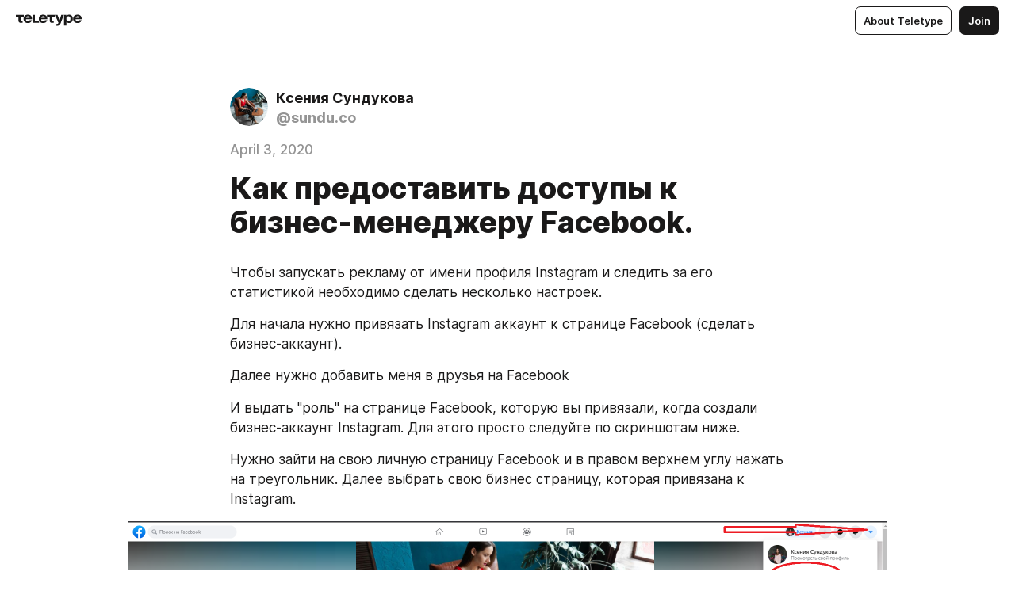

--- FILE ---
content_type: text/html
request_url: https://teletype.in/@sundu.co/businessmanager
body_size: 11659
content:
<!DOCTYPE html>
<html  lang="en" data-theme="auto" data-head-attrs="lang,data-theme">

<head>
  
  <title>Как предоставить доступы к бизнес-менеджеру Facebook. — Teletype</title><meta http-equiv="content-type" content="text/html; charset=UTF-8"><meta name="viewport" content="width=device-width, initial-scale=1, user-scalable=no"><meta name="apple-mobile-web-app-capable" content="yes"><meta name="apple-mobile-web-app-status-bar-style" content="default"><meta name="theme-color" content="#FFFFFF"><meta property="og:url" content="https://teletype.in/@sundu.co/businessmanager"><meta property="og:site_name" content="Teletype"><meta property="tg:site_verification" content="g7j8/rPFXfhyrq5q0QQV7EsYWv4="><meta property="fb:app_id" content="560168947526654"><meta property="fb:pages" content="124472808071141"><meta property="twitter:card" content="summary_large_image"><link rel="canonical" href="https://teletype.in/@sundu.co/businessmanager"><link rel="alternate" href="https://teletype.in/@sundu.co/businessmanager" hreflang="x-default"><link rel="icon" type="image/x-icon" href="/favicon.ico"><link rel="icon" type="image/svg+xml" href="https://teletype.in/static/favicon.f39059fb.svg"><link rel="apple-touch-icon" href="https://teletype.in/static/apple-touch-icon.39e27d32.png"><link rel="search" type="application/opensearchdescription+xml" title="Teletype" href="https://teletype.in/opensearch.xml"><script src="https://yandex.ru/ads/system/context.js" async></script><script type="application/javascript">window.yaContextCb = window.yaContextCb || []</script><meta name="format-detection" content="telephone=no"><meta property="og:type" content="article"><meta name="author" content="Ксения Сундукова"><meta name="description" content="1. Сначала нам нужно зайти на страницу создания Бизнес-менеджера (БМ)\n\nhttps://business.facebook.com/overview"><meta property="author" content="Ксения Сундукова"><meta property="og:updated_time" content="2021-07-22T02:33:20.869Z"><meta property="og:title" content="Как предоставить доступы к бизнес-менеджеру Facebook."><meta property="twitter:title" content="Как предоставить доступы к бизнес-менеджеру Facebook."><meta property="og:description" content="1. Сначала нам нужно зайти на страницу создания Бизнес-менеджера (БМ)\n\nhttps://business.facebook.com/overview"><meta property="twitter:description" content="1. Сначала нам нужно зайти на страницу создания Бизнес-менеджера (БМ)\n\nhttps://business.facebook.com/overview"><meta property="og:image" content="https://teletype.in/files/99/99c49a63-607d-4a6e-b892-3c35fbc20842.png"><meta property="twitter:image" content="https://teletype.in/files/99/99c49a63-607d-4a6e-b892-3c35fbc20842.png"><meta property="og:image:type" content="image/png"><meta property="og:image:width" content="1200"><meta property="og:image:height" content="630"><meta property="article:author" content="Ксения Сундукова"><meta property="article:author_url" content="https://teletype.in/@sundu.co"><meta property="article:published_time" content="2020-04-03T07:06:01.743Z"><meta property="article:modified_time" content="2021-07-22T02:33:20.869Z"><meta name="head:count" content="38"><script>window.__INITIAL_STATE__={"config":{"version":"4.41.13","app_version":"4.41.13-4102","build_number":4102,"app":{"name":"teletype","title":"Teletype","url":{"assets":"https:\u002F\u002Fteletype.in","media":"https:\u002F\u002Fteletype.in\u002Ffiles","site":"https:\u002F\u002Fteletype.in","api":"https:\u002F\u002Fteletype.in\u002Fapi","updater":"wss:\u002F\u002Fteletype.in\u002Fupdater","media_api":"https:\u002F\u002Fteletype.in\u002Fmedia"},"links":{"tos":"https:\u002F\u002Fjournal.teletype.in\u002Flegal","journal":"https:\u002F\u002Fjournal.teletype.in\u002F","privacy":"https:\u002F\u002Fjournal.teletype.in\u002Flegal-privacy","domains":"https:\u002F\u002Fjournal.teletype.in\u002Fdomains","features":"https:\u002F\u002Fjournal.teletype.in\u002Ffeatures","updates":"https:\u002F\u002Fjournal.teletype.in\u002F+updates","email":"mailbox@teletype.in","cloudtips":{"tos":"https:\u002F\u002Fstatic.cloudpayments.ru\u002Fdocs\u002FCloudTips\u002Fcloudtips_oferta_teletype.pdf","agreement":"https:\u002F\u002Fstatic.cloudpayments.ru\u002Fdocs\u002FCloudTips\u002Fcloudtips_agreement_teletype.pdf","policy":"https:\u002F\u002Fstatic.cloudpayments.ru\u002Fdocs\u002Fpolicy-cloudpayments.pdf"}},"service":{"metrika":"42100904","ga":"G-74SRE9LWC4","facebook_id":560168947526654,"facebook_pages":"124472808071141","facebook_redirect":"https:\u002F\u002Fteletype.in\u002F.fb-callback","google_id":"589698636327-74fehjo4inhlnkc237ulk51petqlem42.apps.googleusercontent.com","google_redirect":"https:\u002F\u002Fteletype.in\u002F.google-callback","vk_id":51923672,"vk_redirect":"https:\u002F\u002Fteletype.in\u002F.vk-callback","yandex_pay_id":"aca5092b-9bd5-4dd1-875e-0e0be05aff00","yandex_pay_env":"Production","yandex_pay_gw":"cloudpayments","yandex_pay_gw_id":null,"tg_iv":"g7j8\u002FrPFXfhyrq5q0QQV7EsYWv4=","tg_login":"TeletypeAppBot","tg_link":"https:\u002F\u002Ft.me\u002FTeletypeAppBot","twitch_id":"lxc0c8o0u0l42bo1smeno623bnlxhs","twitch_redirect":"https:\u002F\u002Fteletype.in\u002F.twitch-callback","apple_id":"in.teletype.web","apple_redirect":"https:\u002F\u002Fteletype.in\u002F.siwa","recaptcha":"6Lf-zgAVAAAAAJIxQX0tdkzpFySG2e607DdgqRF-","recaptcha_v2":"6Lfm6TEfAAAAAK_crKCAL3BUBLmdZnrsvOeTHMNj","yandes_pay_gw_id":""},"pushes":{"app_id":"9185fd40-8599-4ea3-a2e7-f4e88560970e","auto_register":false,"notify_button":false,"iframe_path":"pushes","subscribe_path":"pushes\u002Fsubscribe"},"domains":{"protocol":"http:","port":null},"articles_on_page":10,"max_users_topics":10,"max_menu_items":10,"max_user_blogs":5,"autosave_timeout":15000,"views_scrolls":null,"articles_reactions":{"default":["👍","👎"],"max_uniq":10},"comments":{"can_edit_period":300000,"autoupdate_period":15000,"max_depth":3,"compact_from":2,"thread_collapse":25,"whitelist":{"formats":["bold","italic","strike","code","link","code"],"items":["p","blockquote","pre","image","youtube","vimeo","rutube","vkvideo"]}},"media":{"accept":[{"ext":".jpg","type":"jpg","types":["image\u002Fjpeg"]},{"ext":".png","type":"png","types":["image\u002Fpng"]},{"ext":".gif","type":"gif","types":["image\u002Fgif"]}],"max_size":5242880,"max_userpic_size":1048576},"langs":{"aliases":{"ru":["ru","be","uk","ky","ab","mo","et","lv"],"en":["en"]},"default":"en"}},"data":{"ttl":{"account":60000,"blog_articles":600000,"app_settings":600000,"showcase":60000,"article":60000,"blog":5000,"search":5000,"unsplash":60000,"comments":15000,"notifications":60000,"emoji":10000000}}},"domain":null,"timezone":0,"lid":"7aafb2da-70d0-55a5-bbc1-4a75233ee851","url":"https:\u002F\u002Fteletype.in\u002F@sundu.co\u002Fbusinessmanager","account":{"_loading":false,"id":null,"blog_id":null,"blogs":null,"uri":null,"name":null,"userpic":null,"lang":null,"darkmode":null,"can_create_blog":null,"tfa_enabled":null,"popup_open":false,"wallet":{"loaded":false,"enabled":false,"available":false,"card":null,"balance":null,"receiver":null,"donations":{"params":{"from_date":null,"to_date":null,"blog_id":null},"total":0,"amount":0,"list":[]},"transactions":{"params":{"from_date":null,"to_date":null},"total":0,"amount":0,"list":[]},"payouts":{"params":{"from_date":null,"to_date":null},"total":0,"amount":0,"list":[]},"payout":{"open":false}}},"langs":{"lang":"en"},"app_settings":{"data":{"ad":{"params":{"article-under-text":{"id":"R-A-2565196-12","el":true,"disabled":true,"disableAdult":true,"exclude":[4102528]},"feed-article-under-text":{"id":"R-A-2565196-3","el":true},"article-floor":{"disabled":true,"type":"floorAd","platform":"touch","timeout":5000,"exclude":[4102528]},"blog-floor":{"disabled":true,"type":"floorAd","platform":"touch","timeout":5000,"exclude":[4102528]},"main-floor":{"disabled":true,"type":"floorAd","platform":"touch","timeout":10000},"blog-list":{"id":"R-A-2565196-13","el":true,"every":6,"start":1,"disableAdult":true,"exclude":[4102528]},"main-list":{"id":"R-A-2565196-14","el":true,"every":4},"main-trending-list":{"id":"R-A-2565196-14","disabled":true,"el":true,"every":4,"start":4},"main-following-list":{"id":"R-A-2565196-15","disabled":true,"el":true,"every":4,"start":4},"main-feed":{"id":"R-A-2565196-16","disabled":false,"type":"feed","el":true,"start":4,"every":0,"feedCardCount":4,"mobile":{"feedCardCount":4}},"article-feed":{"id":"R-A-2565196-17","disabled":false,"type":"feed","el":true,"feedCardCount":4,"disableAdult":true,"exclude":[4102528]},"article-above-text":{"id":"R-A-2565196-18","disabled":false,"el":true,"disableAdult":true,"exclude":[4102528]}},"exclude":[4102528]},"updater":{"enabled":true},"example_blogs":[65,71297,111029],"unsplash":[{"url":"https:\u002F\u002Fimages.unsplash.com\u002Fphoto-1514583655782-0be6191fbd02?crop=entropy&cs=srgb&fm=jpg&ixid=M3w2MzEyfDB8MXxyYW5kb218fHx8fHx8fHwxNzY4ODQyMDAxfA&ixlib=rb-4.1.0&q=85","author":"James Lee","link":"https:\u002F\u002Funsplash.com\u002F@picsbyjameslee"}],"giphy":["https:\u002F\u002Fmedia4.giphy.com\u002Fmedia\u002Fv1.Y2lkPTU2YzQ5Mjdld2hxbXoybWQ0a2M3ZzltZmNyaHBqbjgzNnh3cWUxc3FzbXdmYnQweSZlcD12MV9naWZzX2dpZklkJmN0PWc\u002F14SAx6S02Io1ThOlOY\u002Fgiphy.gif","https:\u002F\u002Fmedia1.giphy.com\u002Fmedia\u002Fv1.Y2lkPTU2YzQ5MjdlaG5rN3lkMW1oOWpodXNnZGU2dmwyYnJrd2hlMmo1emlvbjEyOTZ1ZiZlcD12MV9naWZzX2dpZklkJmN0PWc\u002FLdOyjZ7io5Msw\u002Fgiphy.gif","https:\u002F\u002Fmedia1.giphy.com\u002Fmedia\u002Fv1.Y2lkPTU2YzQ5MjdlbjF5dTN3NTM0MTdya2x6MHU0dnNza3NudGVxbWR5dGN0Ynl5OWV3YSZlcD12MV9naWZzX2dpZklkJmN0PWc\u002FlptjRBxFKCJmFoibP3\u002Fgiphy-downsized.gif","https:\u002F\u002Fmedia1.giphy.com\u002Fmedia\u002Fv1.Y2lkPTU2YzQ5MjdlenlnaGFiejF6OGpsbXNxMDh6ZzFvZzBnOHQwemtnNzBqN2lwZ2VnbyZlcD12MV9naWZzX2dpZklkJmN0PWc\u002FLCdPNT81vlv3y\u002Fgiphy-downsized.gif","https:\u002F\u002Fmedia4.giphy.com\u002Fmedia\u002Fv1.Y2lkPTU2YzQ5MjdlajJxOGZwbHJ3bHNobzgwMWNzbDA4dnNzMXZvdnd3dnk2NWx2aWtucyZlcD12MV9naWZzX2dpZklkJmN0PWc\u002FbPdI2MXEbnDUs\u002Fgiphy.gif","https:\u002F\u002Fmedia4.giphy.com\u002Fmedia\u002Fv1.Y2lkPTU2YzQ5MjdlYnp2azkzY214aHAxY211cHVhM2pqdTBkYWx6NGFpb2FvdzlqN3BkbiZlcD12MV9naWZzX2dpZklkJmN0PWc\u002FEXmE33UEtfuQo\u002Fgiphy.gif","https:\u002F\u002Fmedia4.giphy.com\u002Fmedia\u002Fv1.Y2lkPTU2YzQ5MjdlZ3ZyODd2d2s1NHlhZjR4NGIzNW45ZHBicWdrNDhxZGpwc2ZqcHlvYiZlcD12MV9naWZzX2dpZklkJmN0PWc\u002FJLELwGi2ksYTu\u002Fgiphy.gif","https:\u002F\u002Fmedia3.giphy.com\u002Fmedia\u002Fv1.Y2lkPTU2YzQ5Mjdla3plYzZ2bDR5em9xYzh2YzNyMmwwODJzNG1veGxtZGtnN3I0eTQzciZlcD12MV9naWZzX2dpZklkJmN0PWc\u002F56t3lKn4Xym0DQ2Zn7\u002Fgiphy-downsized.gif","https:\u002F\u002Fmedia1.giphy.com\u002Fmedia\u002Fv1.Y2lkPTU2YzQ5MjdlbTMxYTl4ZGZzNHZ2cndwbjYyaDd1M25ocWVwa2lnbHNzM2RwMXBvYyZlcD12MV9naWZzX2dpZklkJmN0PWc\u002F3Jhdg8Qro5kMo\u002Fgiphy.gif","https:\u002F\u002Fmedia4.giphy.com\u002Fmedia\u002Fv1.Y2lkPTU2YzQ5MjdlcGluMnVtMXg2M2ZkZXNnbjRubmE2cTFsMnA4cGNxOGM2dTRnZG1oaCZlcD12MV9naWZzX2dpZklkJmN0PWc\u002F3osxYamKD88c6pXdfO\u002Fgiphy.gif","https:\u002F\u002Fmedia0.giphy.com\u002Fmedia\u002Fv1.Y2lkPTU2YzQ5MjdlcXEzcGx4dHZ3Y2c1cjVkNTR6NmYxdnR1aDZ5b3p3ZWhvY2U5bXcydyZlcD12MV9naWZzX2dpZklkJmN0PWc\u002FMOMKdGBAWJDmkYtBUW\u002Fgiphy-downsized.gif"],"_loadTime":1768844781023},"loading":null},"articles":{"items":{"1161531":{"id":1161531,"uri":"businessmanager","created_at":"2020-04-03T07:06:01.743Z","published_at":"2020-04-03T07:06:01.743Z","last_edited_at":"2021-07-22T02:33:20.869Z","title":"Как предоставить доступы к бизнес-менеджеру Facebook.","text":"\u003Cdocument\u003E\n\u003Cp\u003EЧтобы запускать рекламу от имени профиля Instagram и следить за его статистикой необходимо сделать несколько настроек.\u003C\u002Fp\u003E\n\u003Cp\u003EДля начала нужно привязать Instagram аккаунт к странице Facebook (сделать бизнес-аккаунт).   \u003C\u002Fp\u003E\n\u003Cp\u003EДалее нужно добавить меня в друзья на Facebook\u003C\u002Fp\u003E\n\u003Cp\u003EИ выдать &quot;роль&quot; на странице Facebook, которую вы привязали, когда создали бизнес-аккаунт Instagram. Для этого просто следуйте по скриншотам ниже.\u003C\u002Fp\u003E\n\u003Cp\u003EНужно зайти на свою личную страницу Facebook и в правом верхнем углу нажать на треугольник. Далее выбрать свою бизнес страницу, которая привязана к Instagram.\u003C\u002Fp\u003E\n\u003Cimage src=\"https:\u002F\u002Fteletype.in\u002Ffiles\u002F3c\u002Fa0\u002F3ca0362f-abcd-46d7-9fda-81d6d9c25527.png\" size=\"retina\" width=1863 height=675 naturalWidth=1916 naturalHeight=694\u003E\n\u003Ccaption\u003E\u003C\u002Fcaption\u003E\n\u003C\u002Fimage\u003E\n\u003Cp\u003EДалее зайти в настройки. \u003C\u002Fp\u003E\n\u003Cimage src=\"https:\u002F\u002Fteletype.in\u002Ffiles\u002F92\u002F24\u002F9224434a-15d3-4ac0-98e5-be7cd7f03e5f.png\" size=\"retina\" width=1593 height=647 naturalWidth=1593 naturalHeight=647\u003E\n\u003Ccaption\u003E\u003C\u002Fcaption\u003E\n\u003C\u002Fimage\u003E\n\u003Cp\u003EЗатем зайти в раздел &quot;Instagram&quot; и на всякий случай, проверить привязку.\u003C\u002Fp\u003E\n\u003Cimage src=\"https:\u002F\u002Fteletype.in\u002Ffiles\u002Fc5\u002F10\u002Fc5108cd5-d367-498f-a094-536aa81a68cf.png\" size=\"retina\" width=1595 height=835 naturalWidth=1595 naturalHeight=835\u003E\n\u003Ccaption\u003E\u003C\u002Fcaption\u003E\n\u003C\u002Fimage\u003E\n\u003Cp\u003EЗатем зайти в раздел &quot;Роли на странице&quot; и выдать мне (таргетологу) роль администратора на эту бизнес-страницу.\u003C\u002Fp\u003E\n\u003Cimage src=\"https:\u002F\u002Fteletype.in\u002Ffiles\u002F15\u002F7b\u002F157b44c2-9782-44e3-a339-45a6c1d835b7.png\" size=\"retina\" width=1665 height=881 naturalWidth=1665 naturalHeight=881\u003E\n\u003Ccaption\u003E\u003C\u002Fcaption\u003E\n\u003C\u002Fimage\u003E\n\u003Cimage src=\"https:\u002F\u002Fteletype.in\u002Ffiles\u002Fbf\u002F19\u002Fbf192efd-42da-422a-a955-8aad2395f394.png\" size=\"retina\" width=956 height=473 naturalWidth=956 naturalHeight=473\u003E\n\u003Ccaption\u003E\u003C\u002Fcaption\u003E\n\u003C\u002Fimage\u003E\n\u003Cp\u003E\u003Cstrong\u003EВНИМАНИЕ. \u003C\u002Fstrong\u003EДелаем бизнес-аккаунт только когда ваша личная страница ФБ уже активна более 7-ми дней. Вам нужно привязать страницу Instagram с бизнес-страницей Facebook, поэтому она уже должна быть создана или вы сможете создать ее внутри Instagram.\u003C\u002Fp\u003E\n\u003Cp\u003EДалее создаем Бизнес менеджер, через который запускается реклама на Instagram.\u003C\u002Fp\u003E\n\u003Col\u003E\n\u003Cli\u003E\u003Cstrong\u003EСначала нам нужно зайти на страницу создания Бизнес-менеджера (БМ).\n\n\u003Ca href=\"https:\u002F\u002Fbusiness.facebook.com\u002Foverview\"\u003Ehttps:\u002F\u002Fbusiness.facebook.com\u002Foverview\u003C\u002Fa\u003E\u003C\u002Fstrong\u003E\u003C\u002Fli\u003E\n\u003C\u002Fol\u003E\n\u003Cimage src=\"https:\u002F\u002Fteletype.in\u002Ffiles\u002F09\u002Fe0\u002F09e0e4ea-7e5e-4849-9b0a-7fd156c2b622.png\" size=\"original\" width=974 height=274 naturalWidth=974 naturalHeight=274\u003E\n\u003Ccaption\u003E\u003C\u002Fcaption\u003E\n\u003C\u002Fimage\u003E\n\u003Cp\u003E2. Далее заполняем формы корректными данными.\u003C\u002Fp\u003E\n\u003Cimage src=\"https:\u002F\u002Fteletype.in\u002Ffiles\u002Fea\u002F47\u002Fea473f5f-dc88-4a3e-a71c-f4cf96cb8c73.png\" size=\"original\" width=518 height=504 naturalWidth=518 naturalHeight=504\u003E\n\u003Ccaption\u003E\u003C\u002Fcaption\u003E\n\u003C\u002Fimage\u003E\n\u003Cimage src=\"https:\u002F\u002Fteletype.in\u002Ffiles\u002F46\u002Fee\u002F46ee44d6-de3e-4296-8051-5a88a10d0a47.png\" size=\"original\" width=568 height=566 naturalWidth=567 naturalHeight=566\u003E\n\u003Ccaption\u003E\u003C\u002Fcaption\u003E\n\u003C\u002Fimage\u003E\n\u003Cp\u003E3. Далее нужно зайти в настройки, раскрыв меню в верхнем левом углу и перейдя в &quot;Настройки компании&quot;.\u003C\u002Fp\u003E\n\u003Cimage src=\"https:\u002F\u002Fteletype.in\u002Ffiles\u002F3e\u002Ffc\u002F3efc6a39-69d6-46b5-87b6-e89ae5195840.png\" size=\"original\" width=1372 height=562 naturalWidth=1371 naturalHeight=561\u003E\n\u003Ccaption\u003E\u003C\u002Fcaption\u003E\n\u003C\u002Fimage\u003E\n\u003Cp\u003E4. Далее выбираем &quot;Рекламные аккаунты&quot; и создаем рекламный аккаунт.\u003C\u002Fp\u003E\n\u003Cp\u003E- Часовой пояс желательно выбрать МСК\u003C\u002Fp\u003E\n\u003Cp\u003E- Называйте его как удобно\u003C\u002Fp\u003E\n\u003Cp\u003E- Валюту выбираем &quot;рубли&quot;\u003C\u002Fp\u003E\n\u003Cp\u003E\u003C\u002Fp\u003E\n\u003Cp\u003E\u003C\u002Fp\u003E\n\u003Cimage src=\"https:\u002F\u002Fteletype.in\u002Ffiles\u002Ff0\u002F4f\u002Ff04ff20e-02c7-4192-bc1a-665a4bb7927a.png\" size=\"original\" width=358 height=786 naturalWidth=358 naturalHeight=786\u003E\n\u003Ccaption\u003E\u003C\u002Fcaption\u003E\n\u003C\u002Fimage\u003E\n\u003Cp\u003E5. Переходим в меню &quot;Люди&quot; и нажимаем на кнопку &quot;добавить&quot; и в открывшемся окне пишем мою почту. \u003C\u002Fp\u003E\n\u003Cimage src=\"https:\u002F\u002Fteletype.in\u002Ffiles\u002F42\u002F63\u002F4263a63c-8108-4757-900e-bad6ae052cee.png\" size=\"original\" width=906 height=452 naturalWidth=906 naturalHeight=452\u003E\n\u003Ccaption\u003E\u003C\u002Fcaption\u003E\n\u003C\u002Fimage\u003E\n\u003Cp\u003EВ открывшемся окне выбираем необходимые доступы &quot;\u003Cstrong\u003EАдминистратора&quot;.\u003C\u002Fstrong\u003E\u003C\u002Fp\u003E\n\u003Cimage src=\"https:\u002F\u002Fteletype.in\u002Ffiles\u002F92\u002Ffb\u002F92fba760-14ce-456b-abd6-7ef6bd88f643.png\" size=\"original\" width=395 height=449 naturalWidth=395 naturalHeight=449\u003E\n\u003Ccaption\u003E\u003C\u002Fcaption\u003E\n\u003C\u002Fimage\u003E\n\u003Cp\u003E6. Если БМ новый, то вам необходимо привязать его с бизнес-страницей Facebook. Для этого заходим в раздел &quot;Страницы&quot; и привязываем СВОЮ бизнес-страницу.\u003C\u002Fp\u003E\n\u003Cimage src=\"https:\u002F\u002Fteletype.in\u002Ffiles\u002Fa8\u002Fd7\u002Fa8d7e12a-41d9-4ccf-b04e-ea7ea891e969.png\" size=\"original\" width=630 height=315 naturalWidth=630 naturalHeight=315\u003E\n\u003Ccaption\u003E\u003C\u002Fcaption\u003E\n\u003C\u002Fimage\u003E\n\u003Cp\u003E7. Если рекламный аккаунт внутри БМ новый, вам нужно привязать банковскую карту для оплаты рекламы.                                                                                                            Это можно сделать перейдя в меню &quot;Настройки&quot;, далее &quot;Настройки платежей&quot; и нажав кнопку &quot;Добавить способы оплаты&quot;. У вас сразу же снимутся 100 рублей и вернутся обратно, это проверка работоспособности карты. Если денежных средств на карте нет, пополните ее и только потом осуществите привязку.\u003C\u002Fp\u003E\n\u003Cimage src=\"https:\u002F\u002Fteletype.in\u002Ffiles\u002F6d\u002F8f\u002F6d8f0034-e771-47d7-8837-41b8cfb3d554.png\" size=\"original\" width=1000 height=316 naturalWidth=1000 naturalHeight=315\u003E\n\u003Ccaption\u003E\u003C\u002Fcaption\u003E\n\u003C\u002Fimage\u003E\n\u003Cimage src=\"https:\u002F\u002Fteletype.in\u002Ffiles\u002Fd2\u002F95\u002Fd2959557-e01d-41a1-895e-28befe5fc47a.png\" size=\"original\" width=919 height=430 naturalWidth=919 naturalHeight=430\u003E\n\u003Ccaption\u003E\u003C\u002Fcaption\u003E\n\u003C\u002Fimage\u003E\n\u003Cp\u003EПоздравляю, доступы к БМ выданы и мы можем начинать работу.\u003C\u002Fp\u003E\n\u003Cp\u003E\u003C\u002Fp\u003E\n\u003Cp\u003E\u003Cstrong\u003EСундукова Ксения\u003C\u002Fstrong\u003E - сертифицированный таргетолог Instagram.\u003C\u002Fp\u003E\n\u003Cp\u003E\u003Cem\u003E Instagram \u003Ca href=\"https:\u002F\u002Fwww.instagram.com\u002Fsundukova_kseniya\u002F\" unwrapped-href=\"https:\u002F\u002Fwww.instagram.com\u002Faccounts\u002Flogin\u002F\"\u003Ehttps:\u002F\u002Fwww.instagram.com\u002Fsundukova_kseniya\u002F\u003C\u002Fa\u003E\u003C\u002Fem\u003E\u003C\u002Fp\u003E\n\u003Cp\u003E\u003Cem\u003ETelegram \u003Ca href=\"https:\u002F\u002Ftlgg.ru\u002F@Sundukova_target\"\u003Ehttps:\u002F\u002Ftlgg.ru\u002F@Sundukova_target\u003C\u002Fa\u003E \u003C\u002Fem\u003E\u003C\u002Fp\u003E\n\u003Cp\u003E\u003Cem\u003EWhatsApp  \u003Ca href=\"https:\u002F\u002Fwa.me\u002F79879064112\"\u003Ehttps:\u002F\u002Fwa.me\u002F79879064112\u003C\u002Fa\u003E\u003C\u002Fem\u003E\u003C\u002Fp\u003E\n\u003C\u002Fdocument\u003E","cut_text":"Чтобы запускать рекламу от имени профиля Instagram и следить за его статистикой необходимо сделать несколько настроек.","cut_image":"https:\u002F\u002Fteletype.in\u002Ffiles\u002F3c\u002Fa0\u002F3ca0362f-abcd-46d7-9fda-81d6d9c25527.png","cut_article_id":null,"sharing_title":null,"sharing_text":"1. Сначала нам нужно зайти на страницу создания Бизнес-менеджера (БМ)\n\nhttps:\u002F\u002Fbusiness.facebook.com\u002Foverview","sharing_image":"https:\u002F\u002Fteletype.in\u002Ffiles\u002F99\u002F99c49a63-607d-4a6e-b892-3c35fbc20842.png","sharing_type":"image","comments_enabled":true,"reactions_enabled":true,"subscriptions_enabled":true,"donations_disabled":null,"reposts_enabled":true,"related_enabled":true,"sharing_enabled":true,"is_post":false,"visibility":"all","allow_indexing":true,"adult":false,"heading_style":{},"views":null,"comments":0,"reactions":0,"reposts":0,"author_id":290652,"creator_id":290652,"author":{"id":290652,"uri":"sundu.co","domain":null,"domain_https":false,"name":"Ксения Сундукова","userpic":"https:\u002F\u002Fteletype.in\u002Ffiles\u002F79\u002F8d\u002F798d5e9d-4fab-4699-9d95-f7aa8c29c28c.jpeg","list_style":"cut","verified":false,"comments_enabled":true,"reactions_enabled":true,"reposts_enabled":true,"related_enabled":true,"show_teammates":true},"creator":{"id":290652,"uri":"sundu.co","domain":null,"domain_https":false,"name":"Ксения Сундукова","userpic":"https:\u002F\u002Fteletype.in\u002Ffiles\u002F79\u002F8d\u002F798d5e9d-4fab-4699-9d95-f7aa8c29c28c.jpeg","verified":false},"topics":null,"articles_mentions":[],"_loadTime":1768844781034}},"loading":false,"related":{},"donations":{"article_id":null,"data":null,"_loadTime":0}},"error":null,"defer":null,"inited":false,"user_ga":null,"user_ym":null,"dom":{"screens":{"medium":false,"tablet":false,"mobile":false},"darkmode":false,"is_safari":false},"feed":{"following":[],"trending":[],"trending_widget":[],"featured_blogs":[]},"articles_reactions":{"items":{},"loading":false},"articles_reposts":{"items":[]},"comments":{"loading":false,"items":{},"info":{}},"blogs":{"items":[],"blocked_teammates":[],"blocked_users":[],"subscribed_users":{"blog_id":null,"total":0,"list":[]},"subscriptions_users":{"blog_id":null,"total":0,"list":[]},"donations":{"blog_id":null,"stats":null,"data":null,"_loadTime":0},"settings":{"items":[],"suggests":{"teammates":[],"topics":[]},"tfa_list":[],"settings":{"open":false,"blog_id":null,"section":null},"new_blog":{"open":false}}},"blog_articles":{"loading":false,"items":{}},"search":{"loading":{"search":false,"suggest":false},"search":{"query":"","blog_id":null,"articles":[],"blogs":[],"offset":{"blogs":0,"articles":0},"total":{"blogs":0,"articles":0}},"suggest":[]},"drafts":{"items":[]},"imports":{"items":[],"loading":false},"emojis":{"data":[],"loading":null,"loadTime":0,"query":""},"varlamov":{"footer":[],"trending":[],"youtube":[],"socials":{},"about":{},"editorial":{},"banners":null,"donations":null,"_full":null,"_loaded":false,"_loadTime":0}};window.__PUBLIC_PATH__='https://teletype.in/';</script><link rel="modulepreload" crossorigin href="https://teletype.in/static/Article.c8d8b299.js"><link rel="stylesheet" href="https://teletype.in/static/Article.3e027f09.css"><link rel="modulepreload" crossorigin href="https://teletype.in/static/AD.9a634925.js"><link rel="stylesheet" href="https://teletype.in/static/AD.9ea140df.css"><link rel="modulepreload" crossorigin href="https://teletype.in/static/meta.d9ace638.js"><link rel="stylesheet" href="https://teletype.in/static/meta.d702ecc6.css"><link rel="modulepreload" crossorigin href="https://teletype.in/static/preloader.b86f9c9c.js"><link rel="stylesheet" href="https://teletype.in/static/preloader.0c891e69.css"><link rel="modulepreload" crossorigin href="https://teletype.in/static/ArticleCard.5f47752f.js"><link rel="stylesheet" href="https://teletype.in/static/ArticleCard.d179f8e6.css">
  <script type="module" crossorigin src="https://teletype.in/static/index.840c5e98.js"></script>
  <link rel="stylesheet" href="https://teletype.in/static/index.d1a8877c.css">
</head>

<body  class="" style="" data-head-attrs="class,style"><div id="app" style=""><div class="layout" data-v-21f40ab0><div class="menu" data-v-21f40ab0 data-v-658d3930><div class="menu__backdrop" data-v-658d3930></div><div class="menu__content" style="" data-v-658d3930><div class="menu__item" data-v-658d3930><a href="https://teletype.in/" class="menu__logo_image" data-v-658d3930><!--[--><svg xmlns="http://www.w3.org/2000/svg" width="84" height="16" fill="currentColor" viewBox="0 0 84 16" data-v-658d3930><path d="M0 1.288v2.11h3.368v5.18c0 2.302 1.368 2.782 3.367 2.782 1.263 0 1.79-.192 1.79-.192V9.153s-.316.096-.948.096c-.947 0-1.263-.288-1.263-1.15V3.397h3.579v-2.11H0Zm9.674 4.988c0 2.916 1.789 5.275 5.472 5.275 4.526 0 5.157-3.549 5.157-3.549h-2.947s-.315 1.535-2.104 1.535c-1.768 0-2.484-1.151-2.61-2.686h7.745s.021-.345.021-.575C20.408 3.36 18.746 1 15.146 1c-3.599 0-5.472 2.36-5.472 5.276Zm5.472-3.262c1.453 0 2.042.883 2.232 2.11h-4.652c.252-1.227.968-2.11 2.42-2.11Zm14.098 6.139h-5.367V1.288H20.93v9.976h8.314v-2.11Zm-.33-2.877c0 2.916 1.789 5.275 5.472 5.275 4.526 0 5.157-3.549 5.157-3.549h-2.947s-.315 1.535-2.104 1.535c-1.768 0-2.484-1.151-2.61-2.686h7.745s.021-.345.021-.575C39.648 3.36 37.986 1 34.386 1c-3.599 0-5.472 2.36-5.472 5.276Zm5.472-3.262c1.453 0 2.042.883 2.231 2.11h-4.651c.252-1.227.968-2.11 2.42-2.11Zm4.937-1.726v2.11h3.367v5.18c0 2.302 1.369 2.782 3.368 2.782 1.263 0 1.79-.192 1.79-.192V9.153s-.316.096-.948.096c-.947 0-1.263-.288-1.263-1.15V3.397h3.578v-2.11h-9.892Zm21.153 0H57.32l-2.168 6.58-2.673-6.58H49.32l4.42 9.976c-.421.92-.842 1.438-1.895 1.438a5.269 5.269 0 0 1-1.368-.191v2.206s.842.287 1.895.287c2.21 0 3.346-1.17 4.21-3.453l3.893-10.263Zm.312 13.429h2.947v-4.509h.105s.947 1.343 3.262 1.343c3.157 0 4.736-2.494 4.736-5.275C71.838 3.494 70.259 1 67.102 1c-2.42 0-3.368 1.63-3.368 1.63h-.105V1.289h-2.841v13.429Zm2.841-8.441c0-1.804.842-3.262 2.631-3.262 1.79 0 2.631 1.458 2.631 3.262 0 1.803-.842 3.261-2.63 3.261-1.79 0-2.632-1.458-2.632-3.261Zm8.637 0c0 2.916 1.789 5.275 5.472 5.275 4.525 0 5.157-3.549 5.157-3.549h-2.947s-.316 1.535-2.105 1.535c-1.768 0-2.483-1.151-2.61-2.686h7.746S83 6.506 83 6.276C83 3.36 81.337 1 77.738 1c-3.6 0-5.472 2.36-5.472 5.276Zm5.472-3.262c1.452 0 2.042.883 2.231 2.11h-4.651c.252-1.227.968-2.11 2.42-2.11Z"></path></svg><!--]--></a></div><div class="menu__split" data-v-658d3930></div><div class="menu__item" data-v-658d3930><!--[--><!----><div class="menu__buttons" data-v-658d3930><!--[--><!--]--><a href="https://teletype.in/about" class="button m_display_inline" data-v-658d3930 data-v-278085c1><!--[--><div class="button__content" data-v-278085c1><!--[--><!----><!--[--><span class="button__text" data-v-278085c1>About Teletype</span><!--]--><!----><!--]--></div><!----><!----><!--]--></a><a href="https://teletype.in/login?redir=/@sundu.co/businessmanager" class="button m_type_filled m_display_inline" type="filled" data-v-658d3930 data-v-278085c1><!--[--><div class="button__content" data-v-278085c1><!--[--><!----><!--[--><span class="button__text" data-v-278085c1>Join</span><!--]--><!----><!--]--></div><!----><!----><!--]--></a><!----><!--[--><!--]--><!----><!----><!--[--><!--]--></div><!--]--></div></div><!----></div><div class="layout__content m_main article" data-v-21f40ab0><div class="article__container m_main" itemscope itemtype="http://schema.org/Article" data-v-21f40ab0><div class="article__section" data-v-21f40ab0><div id="bnr-article-above-text-0" data-index="0" class="bnr article__banner" style="" data-v-21f40ab0 data-v-7789da1a><!----></div></div><header class="article__header" data-v-21f40ab0><div class="article__status" data-v-21f40ab0><!----><!----></div><div class="article__author" data-v-21f40ab0><a href="https://teletype.in/@sundu.co" class="article__author_link" data-v-21f40ab0><!--[--><div class="userpic m_size_auto article__author_userpic" data-v-21f40ab0 data-v-42729300><div class="userpic__pic" style="background-image:url(&#39;https://teletype.in/files/79/8d/798d5e9d-4fab-4699-9d95-f7aa8c29c28c.jpeg&#39;);" data-v-42729300></div></div><div class="article__author_content" data-v-21f40ab0><div class="article__author_name" data-v-21f40ab0><span class="article__author_name_value" data-v-21f40ab0>Ксения Сундукова</span><!----></div><div class="article__author_username" data-v-21f40ab0>@sundu.co</div></div><!--]--></a><div class="article__author_actions" data-v-21f40ab0><!----><!----></div></div><div class="article__badges" data-v-21f40ab0><!----><div class="article__badges_item" data-v-21f40ab0>April 3, 2020</div></div><h1 class="article__header_title" itemprop="headline" data-v-21f40ab0>Как предоставить доступы к бизнес-менеджеру Facebook.</h1></header><article class="article__content text" itemprop="articleBody" data-v-21f40ab0><!--[--><p data-node-id="1"><!----><!--[--><!--]--><!--[-->Чтобы запускать рекламу от имени профиля Instagram и следить за его статистикой необходимо сделать несколько настроек.<!--]--></p><p data-node-id="2"><!----><!--[--><!--]--><!--[-->Для начала нужно привязать Instagram аккаунт к странице Facebook (сделать бизнес-аккаунт).   <!--]--></p><p data-node-id="3"><!----><!--[--><!--]--><!--[-->Далее нужно добавить меня в друзья на Facebook<!--]--></p><p data-node-id="4"><!----><!--[--><!--]--><!--[-->И выдать &quot;роль&quot; на странице Facebook, которую вы привязали, когда создали бизнес-аккаунт Instagram. Для этого просто следуйте по скриншотам ниже.<!--]--></p><p data-node-id="5"><!----><!--[--><!--]--><!--[-->Нужно зайти на свою личную страницу Facebook и в правом верхнем углу нажать на треугольник. Далее выбрать свою бизнес страницу, которая привязана к Instagram.<!--]--></p><figure class="m_retina" itemscope itemtype="http://schema.org/ImageObject" data-node-id="6"><!----><!--[--><!--]--><div class="wrap"><!----><!--[--><noscript><img src="https://teletype.in/files/3c/a0/3ca0362f-abcd-46d7-9fda-81d6d9c25527.png" itemprop="contentUrl"></noscript><svg class="spacer" version="1.1" width="958" viewbox="0 0 958 347"></svg><!--]--><div class="loader"><div class="preloader m_central" data-v-1591c7b2><svg xmlns="http://www.w3.org/2000/svg" width="32" height="32" fill="currentColor" viewBox="0 0 32 32" class="icon" data-icon="preloader" data-v-1591c7b2 data-v-e1294fc0><path fill-rule="evenodd" d="M7.5 16a8.5 8.5 0 0111.156-8.077.5.5 0 11-.312.95A7.5 7.5 0 1023.5 16a.5.5 0 011 0 8.5 8.5 0 01-17 0z" clip-rule="evenodd"></path></svg></div></div></div><!--[--><!--[--><!----><!--]--><!--]--></figure><p data-node-id="8"><!----><!--[--><!--]--><!--[-->Далее зайти в настройки. <!--]--></p><figure class="m_retina" itemscope itemtype="http://schema.org/ImageObject" data-node-id="9"><!----><!--[--><!--]--><div class="wrap"><!----><!--[--><noscript><img src="https://teletype.in/files/92/24/9224434a-15d3-4ac0-98e5-be7cd7f03e5f.png" itemprop="contentUrl"></noscript><svg class="spacer" version="1.1" width="796.5" viewbox="0 0 796.5 323.5"></svg><!--]--><div class="loader"><div class="preloader m_central" data-v-1591c7b2><svg xmlns="http://www.w3.org/2000/svg" width="32" height="32" fill="currentColor" viewBox="0 0 32 32" class="icon" data-icon="preloader" data-v-1591c7b2 data-v-e1294fc0><path fill-rule="evenodd" d="M7.5 16a8.5 8.5 0 0111.156-8.077.5.5 0 11-.312.95A7.5 7.5 0 1023.5 16a.5.5 0 011 0 8.5 8.5 0 01-17 0z" clip-rule="evenodd"></path></svg></div></div></div><!--[--><!--[--><!----><!--]--><!--]--></figure><p data-node-id="11"><!----><!--[--><!--]--><!--[-->Затем зайти в раздел &quot;Instagram&quot; и на всякий случай, проверить привязку.<!--]--></p><figure class="m_retina" itemscope itemtype="http://schema.org/ImageObject" data-node-id="12"><!----><!--[--><!--]--><div class="wrap"><!----><!--[--><noscript><img src="https://teletype.in/files/c5/10/c5108cd5-d367-498f-a094-536aa81a68cf.png" itemprop="contentUrl"></noscript><svg class="spacer" version="1.1" width="797.5" viewbox="0 0 797.5 417.5"></svg><!--]--><div class="loader"><div class="preloader m_central" data-v-1591c7b2><svg xmlns="http://www.w3.org/2000/svg" width="32" height="32" fill="currentColor" viewBox="0 0 32 32" class="icon" data-icon="preloader" data-v-1591c7b2 data-v-e1294fc0><path fill-rule="evenodd" d="M7.5 16a8.5 8.5 0 0111.156-8.077.5.5 0 11-.312.95A7.5 7.5 0 1023.5 16a.5.5 0 011 0 8.5 8.5 0 01-17 0z" clip-rule="evenodd"></path></svg></div></div></div><!--[--><!--[--><!----><!--]--><!--]--></figure><p data-node-id="14"><!----><!--[--><!--]--><!--[-->Затем зайти в раздел &quot;Роли на странице&quot; и выдать мне (таргетологу) роль администратора на эту бизнес-страницу.<!--]--></p><figure class="m_retina" itemscope itemtype="http://schema.org/ImageObject" data-node-id="15"><!----><!--[--><!--]--><div class="wrap"><!----><!--[--><noscript><img src="https://teletype.in/files/15/7b/157b44c2-9782-44e3-a339-45a6c1d835b7.png" itemprop="contentUrl"></noscript><svg class="spacer" version="1.1" width="832.5" viewbox="0 0 832.5 440.5"></svg><!--]--><div class="loader"><div class="preloader m_central" data-v-1591c7b2><svg xmlns="http://www.w3.org/2000/svg" width="32" height="32" fill="currentColor" viewBox="0 0 32 32" class="icon" data-icon="preloader" data-v-1591c7b2 data-v-e1294fc0><path fill-rule="evenodd" d="M7.5 16a8.5 8.5 0 0111.156-8.077.5.5 0 11-.312.95A7.5 7.5 0 1023.5 16a.5.5 0 011 0 8.5 8.5 0 01-17 0z" clip-rule="evenodd"></path></svg></div></div></div><!--[--><!--[--><!----><!--]--><!--]--></figure><figure class="m_retina" itemscope itemtype="http://schema.org/ImageObject" data-node-id="17"><!----><!--[--><!--]--><div class="wrap"><!----><!--[--><noscript><img src="https://teletype.in/files/bf/19/bf192efd-42da-422a-a955-8aad2395f394.png" itemprop="contentUrl"></noscript><svg class="spacer" version="1.1" width="478" viewbox="0 0 478 236.5"></svg><!--]--><div class="loader"><div class="preloader m_central" data-v-1591c7b2><svg xmlns="http://www.w3.org/2000/svg" width="32" height="32" fill="currentColor" viewBox="0 0 32 32" class="icon" data-icon="preloader" data-v-1591c7b2 data-v-e1294fc0><path fill-rule="evenodd" d="M7.5 16a8.5 8.5 0 0111.156-8.077.5.5 0 11-.312.95A7.5 7.5 0 1023.5 16a.5.5 0 011 0 8.5 8.5 0 01-17 0z" clip-rule="evenodd"></path></svg></div></div></div><!--[--><!--[--><!----><!--]--><!--]--></figure><p data-node-id="19"><!----><!--[--><!--]--><!--[--><strong data-node-id="20">ВНИМАНИЕ. </strong>Делаем бизнес-аккаунт только когда ваша личная страница ФБ уже активна более 7-ми дней. Вам нужно привязать страницу Instagram с бизнес-страницей Facebook, поэтому она уже должна быть создана или вы сможете создать ее внутри Instagram.<!--]--></p><p data-node-id="21"><!----><!--[--><!--]--><!--[-->Далее создаем Бизнес менеджер, через который запускается реклама на Instagram.<!--]--></p><ol data-node-id="22"><!----><!--[--><!--]--><!--[--><li data-node-id="23"><!----><!--[--><!--]--><!--[--><strong data-node-id="24">Сначала нам нужно зайти на страницу создания Бизнес-менеджера (БМ).

<a href="https://business.facebook.com/overview" target="_blank" data-node-id="25"><!--[-->https://business.facebook.com/overview<!--]--></a></strong><!--]--></li><!--]--></ol><figure class="m_original" itemscope itemtype="http://schema.org/ImageObject" data-node-id="26"><!----><!--[--><!--]--><div class="wrap"><!----><!--[--><noscript><img src="https://teletype.in/files/09/e0/09e0e4ea-7e5e-4849-9b0a-7fd156c2b622.png" itemprop="contentUrl"></noscript><svg class="spacer" version="1.1" width="974" viewbox="0 0 974 274"></svg><!--]--><div class="loader"><div class="preloader m_central" data-v-1591c7b2><svg xmlns="http://www.w3.org/2000/svg" width="32" height="32" fill="currentColor" viewBox="0 0 32 32" class="icon" data-icon="preloader" data-v-1591c7b2 data-v-e1294fc0><path fill-rule="evenodd" d="M7.5 16a8.5 8.5 0 0111.156-8.077.5.5 0 11-.312.95A7.5 7.5 0 1023.5 16a.5.5 0 011 0 8.5 8.5 0 01-17 0z" clip-rule="evenodd"></path></svg></div></div></div><!--[--><!--[--><!----><!--]--><!--]--></figure><p data-node-id="28"><!----><!--[--><!--]--><!--[-->2. Далее заполняем формы корректными данными.<!--]--></p><figure class="m_original" itemscope itemtype="http://schema.org/ImageObject" data-node-id="29"><!----><!--[--><!--]--><div class="wrap"><!----><!--[--><noscript><img src="https://teletype.in/files/ea/47/ea473f5f-dc88-4a3e-a71c-f4cf96cb8c73.png" itemprop="contentUrl"></noscript><svg class="spacer" version="1.1" width="518" viewbox="0 0 518 504"></svg><!--]--><div class="loader"><div class="preloader m_central" data-v-1591c7b2><svg xmlns="http://www.w3.org/2000/svg" width="32" height="32" fill="currentColor" viewBox="0 0 32 32" class="icon" data-icon="preloader" data-v-1591c7b2 data-v-e1294fc0><path fill-rule="evenodd" d="M7.5 16a8.5 8.5 0 0111.156-8.077.5.5 0 11-.312.95A7.5 7.5 0 1023.5 16a.5.5 0 011 0 8.5 8.5 0 01-17 0z" clip-rule="evenodd"></path></svg></div></div></div><!--[--><!--[--><!----><!--]--><!--]--></figure><figure class="m_original" itemscope itemtype="http://schema.org/ImageObject" data-node-id="31"><!----><!--[--><!--]--><div class="wrap"><!----><!--[--><noscript><img src="https://teletype.in/files/46/ee/46ee44d6-de3e-4296-8051-5a88a10d0a47.png" itemprop="contentUrl"></noscript><svg class="spacer" version="1.1" width="567" viewbox="0 0 567 566"></svg><!--]--><div class="loader"><div class="preloader m_central" data-v-1591c7b2><svg xmlns="http://www.w3.org/2000/svg" width="32" height="32" fill="currentColor" viewBox="0 0 32 32" class="icon" data-icon="preloader" data-v-1591c7b2 data-v-e1294fc0><path fill-rule="evenodd" d="M7.5 16a8.5 8.5 0 0111.156-8.077.5.5 0 11-.312.95A7.5 7.5 0 1023.5 16a.5.5 0 011 0 8.5 8.5 0 01-17 0z" clip-rule="evenodd"></path></svg></div></div></div><!--[--><!--[--><!----><!--]--><!--]--></figure><p data-node-id="33"><!----><!--[--><!--]--><!--[-->3. Далее нужно зайти в настройки, раскрыв меню в верхнем левом углу и перейдя в &quot;Настройки компании&quot;.<!--]--></p><figure class="m_original" itemscope itemtype="http://schema.org/ImageObject" data-node-id="34"><!----><!--[--><!--]--><div class="wrap"><!----><!--[--><noscript><img src="https://teletype.in/files/3e/fc/3efc6a39-69d6-46b5-87b6-e89ae5195840.png" itemprop="contentUrl"></noscript><svg class="spacer" version="1.1" width="1371" viewbox="0 0 1371 561"></svg><!--]--><div class="loader"><div class="preloader m_central" data-v-1591c7b2><svg xmlns="http://www.w3.org/2000/svg" width="32" height="32" fill="currentColor" viewBox="0 0 32 32" class="icon" data-icon="preloader" data-v-1591c7b2 data-v-e1294fc0><path fill-rule="evenodd" d="M7.5 16a8.5 8.5 0 0111.156-8.077.5.5 0 11-.312.95A7.5 7.5 0 1023.5 16a.5.5 0 011 0 8.5 8.5 0 01-17 0z" clip-rule="evenodd"></path></svg></div></div></div><!--[--><!--[--><!----><!--]--><!--]--></figure><p data-node-id="36"><!----><!--[--><!--]--><!--[-->4. Далее выбираем &quot;Рекламные аккаунты&quot; и создаем рекламный аккаунт.<!--]--></p><p data-node-id="37"><!----><!--[--><!--]--><!--[-->- Часовой пояс желательно выбрать МСК<!--]--></p><p data-node-id="38"><!----><!--[--><!--]--><!--[-->- Называйте его как удобно<!--]--></p><p data-node-id="39"><!----><!--[--><!--]--><!--[-->- Валюту выбираем &quot;рубли&quot;<!--]--></p><p data-node-id="40"><!----><!--[--><!--]--><!--[--><!--]--></p><p data-node-id="41"><!----><!--[--><!--]--><!--[--><!--]--></p><figure class="m_original" itemscope itemtype="http://schema.org/ImageObject" data-node-id="42"><!----><!--[--><!--]--><div class="wrap"><!----><!--[--><noscript><img src="https://teletype.in/files/f0/4f/f04ff20e-02c7-4192-bc1a-665a4bb7927a.png" itemprop="contentUrl"></noscript><svg class="spacer" version="1.1" width="358" viewbox="0 0 358 786"></svg><!--]--><div class="loader"><div class="preloader m_central" data-v-1591c7b2><svg xmlns="http://www.w3.org/2000/svg" width="32" height="32" fill="currentColor" viewBox="0 0 32 32" class="icon" data-icon="preloader" data-v-1591c7b2 data-v-e1294fc0><path fill-rule="evenodd" d="M7.5 16a8.5 8.5 0 0111.156-8.077.5.5 0 11-.312.95A7.5 7.5 0 1023.5 16a.5.5 0 011 0 8.5 8.5 0 01-17 0z" clip-rule="evenodd"></path></svg></div></div></div><!--[--><!--[--><!----><!--]--><!--]--></figure><p data-node-id="44"><!----><!--[--><!--]--><!--[-->5. Переходим в меню &quot;Люди&quot; и нажимаем на кнопку &quot;добавить&quot; и в открывшемся окне пишем мою почту. <!--]--></p><figure class="m_original" itemscope itemtype="http://schema.org/ImageObject" data-node-id="45"><!----><!--[--><!--]--><div class="wrap"><!----><!--[--><noscript><img src="https://teletype.in/files/42/63/4263a63c-8108-4757-900e-bad6ae052cee.png" itemprop="contentUrl"></noscript><svg class="spacer" version="1.1" width="906" viewbox="0 0 906 452"></svg><!--]--><div class="loader"><div class="preloader m_central" data-v-1591c7b2><svg xmlns="http://www.w3.org/2000/svg" width="32" height="32" fill="currentColor" viewBox="0 0 32 32" class="icon" data-icon="preloader" data-v-1591c7b2 data-v-e1294fc0><path fill-rule="evenodd" d="M7.5 16a8.5 8.5 0 0111.156-8.077.5.5 0 11-.312.95A7.5 7.5 0 1023.5 16a.5.5 0 011 0 8.5 8.5 0 01-17 0z" clip-rule="evenodd"></path></svg></div></div></div><!--[--><!--[--><!----><!--]--><!--]--></figure><p data-node-id="47"><!----><!--[--><!--]--><!--[-->В открывшемся окне выбираем необходимые доступы &quot;<strong data-node-id="48">Администратора&quot;.</strong><!--]--></p><figure class="m_original" itemscope itemtype="http://schema.org/ImageObject" data-node-id="49"><!----><!--[--><!--]--><div class="wrap"><!----><!--[--><noscript><img src="https://teletype.in/files/92/fb/92fba760-14ce-456b-abd6-7ef6bd88f643.png" itemprop="contentUrl"></noscript><svg class="spacer" version="1.1" width="395" viewbox="0 0 395 449"></svg><!--]--><div class="loader"><div class="preloader m_central" data-v-1591c7b2><svg xmlns="http://www.w3.org/2000/svg" width="32" height="32" fill="currentColor" viewBox="0 0 32 32" class="icon" data-icon="preloader" data-v-1591c7b2 data-v-e1294fc0><path fill-rule="evenodd" d="M7.5 16a8.5 8.5 0 0111.156-8.077.5.5 0 11-.312.95A7.5 7.5 0 1023.5 16a.5.5 0 011 0 8.5 8.5 0 01-17 0z" clip-rule="evenodd"></path></svg></div></div></div><!--[--><!--[--><!----><!--]--><!--]--></figure><p data-node-id="51"><!----><!--[--><!--]--><!--[-->6. Если БМ новый, то вам необходимо привязать его с бизнес-страницей Facebook. Для этого заходим в раздел &quot;Страницы&quot; и привязываем СВОЮ бизнес-страницу.<!--]--></p><figure class="m_original" itemscope itemtype="http://schema.org/ImageObject" data-node-id="52"><!----><!--[--><!--]--><div class="wrap"><!----><!--[--><noscript><img src="https://teletype.in/files/a8/d7/a8d7e12a-41d9-4ccf-b04e-ea7ea891e969.png" itemprop="contentUrl"></noscript><svg class="spacer" version="1.1" width="630" viewbox="0 0 630 315"></svg><!--]--><div class="loader"><div class="preloader m_central" data-v-1591c7b2><svg xmlns="http://www.w3.org/2000/svg" width="32" height="32" fill="currentColor" viewBox="0 0 32 32" class="icon" data-icon="preloader" data-v-1591c7b2 data-v-e1294fc0><path fill-rule="evenodd" d="M7.5 16a8.5 8.5 0 0111.156-8.077.5.5 0 11-.312.95A7.5 7.5 0 1023.5 16a.5.5 0 011 0 8.5 8.5 0 01-17 0z" clip-rule="evenodd"></path></svg></div></div></div><!--[--><!--[--><!----><!--]--><!--]--></figure><p data-node-id="54"><!----><!--[--><!--]--><!--[-->7. Если рекламный аккаунт внутри БМ новый, вам нужно привязать банковскую карту для оплаты рекламы.                                                                                                            Это можно сделать перейдя в меню &quot;Настройки&quot;, далее &quot;Настройки платежей&quot; и нажав кнопку &quot;Добавить способы оплаты&quot;. У вас сразу же снимутся 100 рублей и вернутся обратно, это проверка работоспособности карты. Если денежных средств на карте нет, пополните ее и только потом осуществите привязку.<!--]--></p><figure class="m_original" itemscope itemtype="http://schema.org/ImageObject" data-node-id="55"><!----><!--[--><!--]--><div class="wrap"><!----><!--[--><noscript><img src="https://teletype.in/files/6d/8f/6d8f0034-e771-47d7-8837-41b8cfb3d554.png" itemprop="contentUrl"></noscript><svg class="spacer" version="1.1" width="1000" viewbox="0 0 1000 315"></svg><!--]--><div class="loader"><div class="preloader m_central" data-v-1591c7b2><svg xmlns="http://www.w3.org/2000/svg" width="32" height="32" fill="currentColor" viewBox="0 0 32 32" class="icon" data-icon="preloader" data-v-1591c7b2 data-v-e1294fc0><path fill-rule="evenodd" d="M7.5 16a8.5 8.5 0 0111.156-8.077.5.5 0 11-.312.95A7.5 7.5 0 1023.5 16a.5.5 0 011 0 8.5 8.5 0 01-17 0z" clip-rule="evenodd"></path></svg></div></div></div><!--[--><!--[--><!----><!--]--><!--]--></figure><figure class="m_original" itemscope itemtype="http://schema.org/ImageObject" data-node-id="57"><!----><!--[--><!--]--><div class="wrap"><!----><!--[--><noscript><img src="https://teletype.in/files/d2/95/d2959557-e01d-41a1-895e-28befe5fc47a.png" itemprop="contentUrl"></noscript><svg class="spacer" version="1.1" width="919" viewbox="0 0 919 430"></svg><!--]--><div class="loader"><div class="preloader m_central" data-v-1591c7b2><svg xmlns="http://www.w3.org/2000/svg" width="32" height="32" fill="currentColor" viewBox="0 0 32 32" class="icon" data-icon="preloader" data-v-1591c7b2 data-v-e1294fc0><path fill-rule="evenodd" d="M7.5 16a8.5 8.5 0 0111.156-8.077.5.5 0 11-.312.95A7.5 7.5 0 1023.5 16a.5.5 0 011 0 8.5 8.5 0 01-17 0z" clip-rule="evenodd"></path></svg></div></div></div><!--[--><!--[--><!----><!--]--><!--]--></figure><p data-node-id="59"><!----><!--[--><!--]--><!--[-->Поздравляю, доступы к БМ выданы и мы можем начинать работу.<!--]--></p><p data-node-id="60"><!----><!--[--><!--]--><!--[--><!--]--></p><p data-node-id="61"><!----><!--[--><!--]--><!--[--><strong data-node-id="62">Сундукова Ксения</strong> - сертифицированный таргетолог Instagram.<!--]--></p><p data-node-id="63"><!----><!--[--><!--]--><!--[--><em data-node-id="64"> Instagram <a href="https://www.instagram.com/sundukova_kseniya/" target="_blank" data-node-id="65"><!--[-->https://www.instagram.com/sundukova_kseniya/<!--]--></a></em><!--]--></p><p data-node-id="66"><!----><!--[--><!--]--><!--[--><em data-node-id="67">Telegram <a href="https://tlgg.ru/@Sundukova_target" target="_blank" data-node-id="68"><!--[-->https://tlgg.ru/@Sundukova_target<!--]--></a> </em><!--]--></p><p data-node-id="69"><!----><!--[--><!--]--><!--[--><em data-node-id="70">WhatsApp  <a href="https://wa.me/79879064112" target="_blank" data-node-id="71"><!--[-->https://wa.me/79879064112<!--]--></a></em><!--]--></p><!--]--></article><!----><div class="articleInfo m_text article__info" data-v-21f40ab0 data-v-21587e5e><!----><!--[--><!--[--><div class="articleInfo-info" data-v-21587e5e><a href="https://teletype.in/@sundu.co" class="articleInfo-item m_link" data-v-21587e5e><!--[--><span class="articleInfo-text" data-v-21587e5e>Ксения Сундукова</span><!--]--></a></div><!----><!----><!----><!----><!----><!--]--><!--[--><!----><div class="articleInfo-info" data-v-21587e5e><div class="articleInfo-item" data-v-21587e5e><span class="articleInfo-text" data-v-21587e5e>April 3, 2020, 07:06</span></div></div><!----><!----><!----><!----><!--]--><!--[--><!----><!----><div class="articleInfo-info" data-v-21587e5e><div class="articleInfo-item" data-v-21587e5e><!----><span class="articleInfo-text" data-v-21587e5e>0</span><span data-v-21587e5e> views</span></div></div><!----><!----><!----><!--]--><!--[--><!----><!----><!----><!----><div class="articleInfo-info" data-v-21587e5e><div class="articleInfo-item" data-v-21587e5e><!----><span class="articleInfo-text" data-v-21587e5e>0</span><span data-v-21587e5e> reactions</span></div></div><!----><!--]--><!--[--><!----><!----><!----><div class="articleInfo-info" data-v-21587e5e><div class="articleInfo-item" data-v-21587e5e><!----><span class="articleInfo-text" data-v-21587e5e>0</span><span data-v-21587e5e> replies</span></div></div><!----><!----><!--]--><!--[--><!----><!----><!----><!----><!----><div class="articleInfo-info" data-v-21587e5e><div class="articleInfo-item" data-v-21587e5e><!----><span class="articleInfo-text" data-v-21587e5e>0</span><span data-v-21587e5e> reposts</span></div></div><!--]--><!--]--><!----><!----><!----><!----></div><div class="article__section" data-v-21f40ab0><button class="button m_icon m_type_flat article__section_button" new-tab="false" type="flat" data-v-21f40ab0 data-v-278085c1><div class="button__content" data-v-278085c1><!--[--><span class="button__icon" data-v-278085c1><!--[--><svg xmlns="http://www.w3.org/2000/svg" width="32" height="32" fill="currentColor" viewBox="0 0 32 32" class="icon" data-icon="repost" data-v-278085c1 data-v-e1294fc0><path fill-rule="evenodd" d="M9.541 21.416c0-.345.28-.625.625-.625h6.667c2.756 0 4.792-1.964 4.792-4.791a.625.625 0 0 1 1.25 0c0 3.53-2.609 6.041-6.042 6.041h-6.666a.625.625 0 0 1-.626-.625Zm.209-4.791A.625.625 0 0 1 9.125 16c0-3.53 2.609-6.041 6.042-6.041h6.666a.625.625 0 1 1 0 1.25h-6.666c-2.756 0-4.792 1.964-4.792 4.791 0 .346-.28.625-.625.625Z" clip-rule="evenodd"></path><path fill-rule="evenodd" d="M9.197 22.052A1.246 1.246 0 0 1 9 21.416c0-.277.12-.506.197-.634.09-.149.203-.292.316-.42.228-.257.517-.526.787-.76a18.995 18.995 0 0 1 1.062-.853l.019-.015.005-.003.002-.002.445.604-.445-.604a.75.75 0 0 1 .89 1.208l-.004.003-.016.012-.062.046a19.322 19.322 0 0 0-.913.737 7.203 7.203 0 0 0-.697.681 7.19 7.19 0 0 0 .698.681 17.417 17.417 0 0 0 .912.737l.062.047.016.011.003.003a.75.75 0 0 1-.888 1.208l.444-.604-.444.604-.003-.001-.005-.004-.02-.015a18.643 18.643 0 0 1-1.062-.853 8.67 8.67 0 0 1-.786-.76 2.963 2.963 0 0 1-.316-.42Zm1.272-.799.005.01a.043.043 0 0 1-.005-.01Zm.005.318a.06.06 0 0 1-.005.01l.005-.01ZM22.386 10c.077.127.198.356.198.633 0 .278-.12.507-.198.635-.09.148-.203.291-.316.42a8.663 8.663 0 0 1-.787.76 18.825 18.825 0 0 1-.991.8l-.07.053-.02.014-.005.004-.001.001-.446-.603.446.603a.75.75 0 0 1-.89-1.207l.004-.003.015-.012.063-.047a19.322 19.322 0 0 0 .912-.736 7.19 7.19 0 0 0 .698-.682 7.216 7.216 0 0 0-.698-.681 17.4 17.4 0 0 0-.912-.736l-.063-.047-.015-.012-.004-.002a.75.75 0 0 1 .889-1.209l-.445.604.445-.604.002.002.006.004.019.014a10.732 10.732 0 0 1 .315.241c.202.157.473.375.747.613.27.234.558.502.786.76.113.128.227.27.316.42Zm-1.272.797-.004-.01.004.01Zm-.004-.317a.055.055 0 0 1 .004-.01s0 .003-.004.01Z" clip-rule="evenodd"></path></svg><!--]--></span><!--[--><span class="button__text" data-v-278085c1>Repost</span><!--]--><!----><!--]--></div><!----><!----></button><button class="button m_icon m_type_flat article__section_button" new-tab="false" type="flat" data-v-21f40ab0 data-v-278085c1><div class="button__content" data-v-278085c1><!--[--><span class="button__icon" data-v-278085c1><!--[--><svg xmlns="http://www.w3.org/2000/svg" width="32" height="32" fill="currentColor" viewBox="0 0 32 32" class="icon" data-icon="share" data-v-278085c1 data-v-e1294fc0><path fill-rule="evenodd" d="M8.453 11.763c.448-.586 1.121-1.013 1.922-1.013h1.875a.75.75 0 0 1 0 1.5h-1.875c-.235 0-.5.123-.73.424-.23.302-.395.752-.395 1.28v8.591c0 .529.164.979.395 1.281.23.301.495.424.73.424h11.25c.235 0 .5-.123.73-.424.23-.302.395-.752.395-1.28v-8.591c0-.529-.164-.979-.395-1.281-.23-.301-.495-.424-.73-.424H19.75a.75.75 0 0 1 0-1.5h1.875c.8 0 1.474.427 1.922 1.013.448.587.703 1.364.703 2.191v8.591c0 .828-.255 1.605-.703 2.192-.448.587-1.121 1.013-1.922 1.013h-11.25c-.8 0-1.474-.427-1.922-1.013-.448-.587-.703-1.364-.703-2.191v-8.591c0-.828.255-1.605.703-2.192Z" clip-rule="evenodd"></path><path fill-rule="evenodd" d="M16 4.75c.21 0 .398.085.534.223l2.997 2.997a.75.75 0 1 1-1.06 1.06l-1.72-1.72v9.19a.75.75 0 0 1-1.5 0V7.311l-1.72 1.72a.75.75 0 0 1-1.06-1.061l2.999-3a.747.747 0 0 1 .53-.22Z" clip-rule="evenodd"></path></svg><!--]--></span><!--[--><span class="button__text" data-v-278085c1>Share</span><!--]--><!----><!--]--></div><!----><!----></button><!--[--><!----><!----><!--]--><!--[--><!--[--><!----><!----><!--]--><!--[--><!----><!----><!--]--><!----><!--]--></div></div><div class="article__container" data-v-21f40ab0><!----><!----><!----><div class="article__section" data-v-21f40ab0><div id="bnr-article-under-text-0" data-index="0" class="bnr article__banner" style="" data-v-21f40ab0 data-v-7789da1a><!----></div></div></div><!----><!----><div class="article__container" data-v-21f40ab0><div class="article__section" data-v-21f40ab0><div id="bnr-article-feed-0" data-index="0" class="bnr article__banner" style="" data-v-21f40ab0 data-v-7789da1a><!----></div></div></div><div id="bnr-article-floor-0" data-index="0" class="bnr" style="" data-v-21f40ab0 data-v-7789da1a><!----></div></div></div><!----><!----><!----><!----><!----><!----><!----><!----><!----><!----></div><script defer src="https://static.cloudflareinsights.com/beacon.min.js/vcd15cbe7772f49c399c6a5babf22c1241717689176015" integrity="sha512-ZpsOmlRQV6y907TI0dKBHq9Md29nnaEIPlkf84rnaERnq6zvWvPUqr2ft8M1aS28oN72PdrCzSjY4U6VaAw1EQ==" data-cf-beacon='{"version":"2024.11.0","token":"3ea6757c4ea14221878e92a334ec3849","server_timing":{"name":{"cfCacheStatus":true,"cfEdge":true,"cfExtPri":true,"cfL4":true,"cfOrigin":true,"cfSpeedBrain":true},"location_startswith":null}}' crossorigin="anonymous"></script>
</body>

</html>


--- FILE ---
content_type: text/css
request_url: https://teletype.in/static/index.cafe097c.css
body_size: 7424
content:
.commentLikes[data-v-a8d81675]{display:inline-flex;flex-direction:row;align-items:center;justify-content:center;background:url(./like_animation.bc067feb.png) no-repeat;background-position:left center;background-size:1px 1px}.commentLikes__like[data-v-a8d81675]{position:relative;transition:all .2s}.commentLikes__like_icon[data-v-a8d81675]{display:inline-block;vertical-align:top;width:auto;height:100%;transition:opacity .2s,transform .2s;color:var(--color-accent-alarm, #F13939)}.commentLikes__like[data-v-a8d81675]:after{content:"";position:absolute;display:block;top:50%;left:50%;width:34px;height:34px;margin:-17px 0 0 -17px;background:url(./like_animation.bc067feb.png) no-repeat;background-position:left center;background-size:auto 100%;pointer-events:none}@keyframes liked-a8d81675{0%{background-position-x:left}to{background-position-x:right}}.commentLikes__like.m_hidden .commentLikes__like_icon[data-v-a8d81675]{opacity:0;transform:scale(.5)}.commentLikes__like.m_leaving[data-v-a8d81675]{max-width:0}.commentLikes__like.m_like[data-v-a8d81675]{transition:all 1.2s}.commentLikes__like.m_animation .commentLikes__like_icon[data-v-a8d81675]{transition:opacity 1s,transform 1s .2s cubic-bezier(.25,1.82,.35,.99)}.commentLikes__like.m_animation.m_like[data-v-a8d81675]:after{animation:liked-a8d81675 1s steps(25) 1;animation-delay:.2s}.commentLikes__text.m_move[data-v-a8d81675]{transition:all .2s}.commentLikes.m_liked[data-v-a8d81675]{color:var(--color-accent-alarm, #F13939)}.comment[data-v-84c7a59e]{display:block;margin:10px 0 0;padding:0;box-sizing:border-box}.comment[data-v-84c7a59e]:last-child{margin-bottom:0}.comment__content[data-v-84c7a59e]{display:block;margin:-5px -5px 0;padding:5px;border-radius:7px;background:transparent;transition:all .2s}.comment__content.m_new[data-v-84c7a59e]{background:var(--color-hover, #F6F5F5)}.comment__content.m_anchor[data-v-84c7a59e]{background:transparent;animation:comment_anchor-84c7a59e 3s ease-in-out}@keyframes comment_anchor-84c7a59e{10%{background-color:var(--color-hover, #F6F5F5)}70%{background-color:var(--color-hover, #F6F5F5)}}.comment__content.m_highlighted[data-v-84c7a59e]{background-color:var(--color-hover, #F6F5F5)}.comment__content.m_removed[data-v-84c7a59e]{opacity:.3}.comment__header[data-v-84c7a59e]{display:flex;flex-direction:row;align-items:center;justify-content:flex-start;margin:0;padding:0}.comment__header_userpic[data-v-84c7a59e]{display:block;flex:0 0 auto;align-self:flex-start;text-decoration:none}.comment__header_content[data-v-84c7a59e]{display:flex;flex:1 1 auto;flex-direction:row;flex-wrap:wrap;align-items:center;justify-content:flex-start;min-width:0}.comment__header_content.m_nowrap[data-v-84c7a59e]{flex-wrap:nowrap;flex-grow:0}.comment__header_content.m_newline[data-v-84c7a59e]{width:100%}.comment__userpic[data-v-84c7a59e]{width:40px;height:40px;margin-right:10px}.comment__author[data-v-84c7a59e]{position:relative;display:flex;flex:0 1 auto;flex-direction:row;align-items:center;justify-content:flex-start;max-width:300px;min-width:0;margin:0 10px 0 0;font-family:Inter,Helvetica Neue,Helvetica,sans-serif;font-stretch:normal;font-weight:600;font-style:normal;font-size:1.5rem;line-height:1.4em;color:var(--color-primary, #1A1919);text-decoration:none;transition:color .4s}.comment__author_name[data-v-84c7a59e]{display:inline-block;flex:1 1 auto;max-width:100%;min-width:0;overflow:hidden;line-height:inherit;white-space:nowrap;text-overflow:ellipsis;transition:background .4s}.comment__author[data-v-84c7a59e]:after{content:" "}.comment__author_verified[data-v-84c7a59e]{display:inline-block;flex:0 0 auto}.comment__author_verified[data-v-84c7a59e]:after{content:"";position:relative;display:inline-block;top:.23333333em;width:.93333333em;height:.93333333em;margin-left:.15em;vertical-align:top;background-image:url(./verified.06ee66dc.svg);background-repeat:no-repeat;background-position:center;background-size:100% 100%}.comment__reply[data-v-84c7a59e]{position:relative;display:flex;flex:0 2 auto;flex-direction:row;align-items:center;justify-content:flex-start;max-width:200px;min-width:0;margin:0 10px 0 0;font-family:Inter,Helvetica Neue,Helvetica,sans-serif;font-stretch:normal;font-weight:400;font-style:normal;font-size:1.2rem;line-height:1.5em;color:var(--color-secondary, #949494);text-decoration:none;cursor:pointer;transition:all .4s;vertical-align:top}.comment__reply_label[data-v-84c7a59e]{display:inline-block;flex:1 1 auto;max-width:100%;min-width:0;overflow:hidden;line-height:inherit;white-space:nowrap;text-overflow:ellipsis}.comment__reply_icon[data-v-84c7a59e]{position:relative;display:inline-block;top:1px;flex:0 0 auto;margin-right:.33333333em;width:auto;height:1.5em;vertical-align:top}.comment__reply[data-v-84c7a59e]:hover{color:var(--color-primary, #1A1919)}.comment__date[data-v-84c7a59e]{position:relative;display:inline-block;flex:0 1 auto;margin-right:10px;overflow:hidden;font-family:Inter,Helvetica Neue,Helvetica,sans-serif;font-stretch:normal;font-weight:400;font-style:normal;font-size:1.2rem;line-height:1.5em;color:var(--color-secondary, #949494);text-decoration:none;text-overflow:ellipsis;white-space:nowrap;cursor:pointer;transition:all .4s;vertical-align:top}.comment__date[data-v-84c7a59e]:hover{color:var(--color-primary, #1A1919)}.comment__date[data-v-84c7a59e]:last-child{margin-right:0}.comment__text[data-v-84c7a59e]{display:block;margin:5px 0 0;font-family:Inter,Helvetica Neue,Helvetica,sans-serif;font-stretch:normal;font-weight:400;font-style:normal;font-size:1.5rem;line-height:1.4em;color:var(--color-primary, #1A1919);line-height:1.5em;word-wrap:break-word}[data-v-84c7a59e] .comment__text p{min-width:0;max-width:var(--document-column-size, auto);margin:0 auto .66666667em;min-height:1.5em;font-family:Inter,Helvetica Neue,Helvetica,sans-serif;font-stretch:normal;font-weight:400;font-style:normal;font-size:1em;line-height:1.5em;color:var(--color-primary, #1A1919);white-space:pre-wrap}[data-v-84c7a59e] .comment__text p:first-child{margin-top:0}[data-v-84c7a59e] .comment__text p:last-child{margin-bottom:0}[data-v-84c7a59e] .comment__text p[data-align=right]{text-align:right}[data-v-84c7a59e] .comment__text p[data-align=center]{text-align:center}[data-v-84c7a59e] .comment__text blockquote{position:relative;display:block;min-width:0;max-width:var(--document-column-size, auto);margin:0 auto .66666667em;min-height:1.5em;padding-left:.8em;box-sizing:border-box;font-family:Inter,Helvetica Neue,Helvetica,sans-serif;font-stretch:normal;font-weight:400;font-style:normal;font-size:1em;line-height:1.5em;color:var(--color-primary, #1A1919);white-space:pre-wrap;opacity:.7}[data-v-84c7a59e] .comment__text blockquote:first-child{margin-top:0}[data-v-84c7a59e] .comment__text blockquote:last-child{margin-bottom:0}[data-v-84c7a59e] .comment__text blockquote[data-align=right]{text-align:right}[data-v-84c7a59e] .comment__text blockquote[data-align=center]{text-align:center}[data-v-84c7a59e] .comment__text blockquote:before{content:"";position:absolute;top:0;left:0;bottom:0;width:2px;border-radius:2px;background:var(--color-primary, #1A1919)}[data-v-84c7a59e] .comment__text blockquote[data-align=right]{padding-left:0;padding-right:.8em}[data-v-84c7a59e] .comment__text blockquote[data-align=right]:before{left:auto;right:0}[data-v-84c7a59e] .comment__text blockquote[data-align=center]{padding-left:0;padding-top:.66666667em}[data-v-84c7a59e] .comment__text blockquote[data-align=center]:before{top:0;left:50%;bottom:auto;width:64px;height:2px;margin-left:-32px}[data-v-84c7a59e] .comment__text pre{display:block;min-width:0;max-width:var(--document-column-size, auto);margin:0 auto .66666667em;min-height:1.5em;padding:.5em;box-sizing:border-box;border-radius:.5em;overflow:auto;background-color:var(--color-bg-2, #F6F6F6);font-family:FiraCode,SFMono-Regular,Consolas,Liberation Mono,Menlo,Monaco,Courier,monospace;font-stretch:normal;font-weight:400;font-style:normal;letter-spacing:normal;font-feature-settings:"ss01" off,"ss02" off,"ss03" off,"ss04" on,"ss05" off,"ss06" on,"ss07" off,"zero" off,"onum" off;font-size:.87em;color:var(--color-primary, #1A1919);line-height:1.5em;text-align:left;white-space:pre;word-spacing:normal;word-break:normal;word-wrap:normal;-moz-tab-size:4;tab-size:4;-webkit-hyphens:none;-moz-hyphens:none;hyphens:none}[data-v-84c7a59e] .comment__text pre:first-child{margin-top:0}[data-v-84c7a59e] .comment__text pre:last-child{margin-bottom:0}*[data-theme=light][data-v-84c7a59e] .comment__text code[data-lang],*[data-theme=light][data-v-84c7a59e] .comment__text pre[data-lang]{color:#383a42}*[data-theme=light][data-v-84c7a59e] .comment__text code[data-lang] .token.comment,*[data-theme=light][data-v-84c7a59e] .comment__text pre[data-lang] .token.comment,*[data-theme=light][data-v-84c7a59e] .comment__text code[data-lang] .token.prolog,*[data-theme=light][data-v-84c7a59e] .comment__text pre[data-lang] .token.prolog,*[data-theme=light][data-v-84c7a59e] .comment__text code[data-lang] .token.cdata,*[data-theme=light][data-v-84c7a59e] .comment__text pre[data-lang] .token.cdata{color:#a0a1a7}*[data-theme=light][data-v-84c7a59e] .comment__text code[data-lang] .token.doctype,*[data-theme=light][data-v-84c7a59e] .comment__text pre[data-lang] .token.doctype,*[data-theme=light][data-v-84c7a59e] .comment__text code[data-lang] .token.punctuation,*[data-theme=light][data-v-84c7a59e] .comment__text pre[data-lang] .token.punctuation,*[data-theme=light][data-v-84c7a59e] .comment__text code[data-lang] .token.entity,*[data-theme=light][data-v-84c7a59e] .comment__text pre[data-lang] .token.entity{color:#383a42}*[data-theme=light][data-v-84c7a59e] .comment__text code[data-lang] .token.attr-name,*[data-theme=light][data-v-84c7a59e] .comment__text pre[data-lang] .token.attr-name,*[data-theme=light][data-v-84c7a59e] .comment__text code[data-lang] .token.class-name,*[data-theme=light][data-v-84c7a59e] .comment__text pre[data-lang] .token.class-name,*[data-theme=light][data-v-84c7a59e] .comment__text code[data-lang] .token.boolean,*[data-theme=light][data-v-84c7a59e] .comment__text pre[data-lang] .token.boolean,*[data-theme=light][data-v-84c7a59e] .comment__text code[data-lang] .token.constant,*[data-theme=light][data-v-84c7a59e] .comment__text pre[data-lang] .token.constant,*[data-theme=light][data-v-84c7a59e] .comment__text code[data-lang] .token.number,*[data-theme=light][data-v-84c7a59e] .comment__text pre[data-lang] .token.number,*[data-theme=light][data-v-84c7a59e] .comment__text code[data-lang] .token.atrule,*[data-theme=light][data-v-84c7a59e] .comment__text pre[data-lang] .token.atrule{color:#b76b01}*[data-theme=light][data-v-84c7a59e] .comment__text code[data-lang] .token.keyword,*[data-theme=light][data-v-84c7a59e] .comment__text pre[data-lang] .token.keyword{color:#a626a4}*[data-theme=light][data-v-84c7a59e] .comment__text code[data-lang] .token.property,*[data-theme=light][data-v-84c7a59e] .comment__text pre[data-lang] .token.property,*[data-theme=light][data-v-84c7a59e] .comment__text code[data-lang] .token.tag,*[data-theme=light][data-v-84c7a59e] .comment__text pre[data-lang] .token.tag,*[data-theme=light][data-v-84c7a59e] .comment__text code[data-lang] .token.symbol,*[data-theme=light][data-v-84c7a59e] .comment__text pre[data-lang] .token.symbol,*[data-theme=light][data-v-84c7a59e] .comment__text code[data-lang] .token.deleted,*[data-theme=light][data-v-84c7a59e] .comment__text pre[data-lang] .token.deleted,*[data-theme=light][data-v-84c7a59e] .comment__text code[data-lang] .token.important,*[data-theme=light][data-v-84c7a59e] .comment__text pre[data-lang] .token.important{color:#e45649}*[data-theme=light][data-v-84c7a59e] .comment__text code[data-lang] .token.selector,*[data-theme=light][data-v-84c7a59e] .comment__text pre[data-lang] .token.selector,*[data-theme=light][data-v-84c7a59e] .comment__text code[data-lang] .token.string,*[data-theme=light][data-v-84c7a59e] .comment__text pre[data-lang] .token.string,*[data-theme=light][data-v-84c7a59e] .comment__text code[data-lang] .token.char,*[data-theme=light][data-v-84c7a59e] .comment__text pre[data-lang] .token.char,*[data-theme=light][data-v-84c7a59e] .comment__text code[data-lang] .token.builtin,*[data-theme=light][data-v-84c7a59e] .comment__text pre[data-lang] .token.builtin,*[data-theme=light][data-v-84c7a59e] .comment__text code[data-lang] .token.inserted,*[data-theme=light][data-v-84c7a59e] .comment__text pre[data-lang] .token.inserted,*[data-theme=light][data-v-84c7a59e] .comment__text code[data-lang] .token.regex,*[data-theme=light][data-v-84c7a59e] .comment__text pre[data-lang] .token.regex,*[data-theme=light][data-v-84c7a59e] .comment__text code[data-lang] .token.attr-value,*[data-theme=light][data-v-84c7a59e] .comment__text pre[data-lang] .token.attr-value,*[data-theme=light][data-v-84c7a59e] .comment__text code[data-lang] .token.attr-value>.token.punctuation,*[data-theme=light][data-v-84c7a59e] .comment__text pre[data-lang] .token.attr-value>.token.punctuation{color:#50a14f}*[data-theme=light][data-v-84c7a59e] .comment__text code[data-lang] .token.variable,*[data-theme=light][data-v-84c7a59e] .comment__text pre[data-lang] .token.variable,*[data-theme=light][data-v-84c7a59e] .comment__text code[data-lang] .token.operator,*[data-theme=light][data-v-84c7a59e] .comment__text pre[data-lang] .token.operator,*[data-theme=light][data-v-84c7a59e] .comment__text code[data-lang] .token.function,*[data-theme=light][data-v-84c7a59e] .comment__text pre[data-lang] .token.function{color:#4078f2}*[data-theme=light][data-v-84c7a59e] .comment__text code[data-lang] .token.url,*[data-theme=light][data-v-84c7a59e] .comment__text pre[data-lang] .token.url{color:#0184bc}*[data-theme=light][data-v-84c7a59e] .comment__text code[data-lang] .token.attr-value>.token.punctuation.attr-equals,*[data-theme=light][data-v-84c7a59e] .comment__text pre[data-lang] .token.attr-value>.token.punctuation.attr-equals,*[data-theme=light][data-v-84c7a59e] .comment__text code[data-lang] .token.special-attr>.token.attr-value>.token.value.css,*[data-theme=light][data-v-84c7a59e] .comment__text pre[data-lang] .token.special-attr>.token.attr-value>.token.value.css{color:#383a42}*[data-theme=light][data-v-84c7a59e] .comment__text code[data-lang][data-lang=css] .token.selector,*[data-theme=light][data-v-84c7a59e] .comment__text pre[data-lang][data-lang=css] .token.selector,*[data-theme=light][data-v-84c7a59e] .comment__text code[data-lang] .language-css .token.selector,*[data-theme=light][data-v-84c7a59e] .comment__text pre[data-lang] .language-css .token.selector{color:#e45649}*[data-theme=light][data-v-84c7a59e] .comment__text code[data-lang][data-lang=css] .token.property,*[data-theme=light][data-v-84c7a59e] .comment__text pre[data-lang][data-lang=css] .token.property,*[data-theme=light][data-v-84c7a59e] .comment__text code[data-lang] .language-css .token.property,*[data-theme=light][data-v-84c7a59e] .comment__text pre[data-lang] .language-css .token.property{color:#383a42}*[data-theme=light][data-v-84c7a59e] .comment__text code[data-lang][data-lang=css] .token.function,*[data-theme=light][data-v-84c7a59e] .comment__text pre[data-lang][data-lang=css] .token.function,*[data-theme=light][data-v-84c7a59e] .comment__text code[data-lang] .language-css .token.function,*[data-theme=light][data-v-84c7a59e] .comment__text pre[data-lang] .language-css .token.function,*[data-theme=light][data-v-84c7a59e] .comment__text code[data-lang][data-lang=css] .token.url>.token.function,*[data-theme=light][data-v-84c7a59e] .comment__text pre[data-lang][data-lang=css] .token.url>.token.function,*[data-theme=light][data-v-84c7a59e] .comment__text code[data-lang] .language-css .token.url>.token.function,*[data-theme=light][data-v-84c7a59e] .comment__text pre[data-lang] .language-css .token.url>.token.function{color:#0184bc}*[data-theme=light][data-v-84c7a59e] .comment__text code[data-lang][data-lang=css] .token.url>.token.string.url,*[data-theme=light][data-v-84c7a59e] .comment__text pre[data-lang][data-lang=css] .token.url>.token.string.url,*[data-theme=light][data-v-84c7a59e] .comment__text code[data-lang] .language-css .token.url>.token.string.url,*[data-theme=light][data-v-84c7a59e] .comment__text pre[data-lang] .language-css .token.url>.token.string.url{color:#50a14f}*[data-theme=light][data-v-84c7a59e] .comment__text code[data-lang][data-lang=css] .token.important,*[data-theme=light][data-v-84c7a59e] .comment__text pre[data-lang][data-lang=css] .token.important,*[data-theme=light][data-v-84c7a59e] .comment__text code[data-lang] .language-css .token.important,*[data-theme=light][data-v-84c7a59e] .comment__text pre[data-lang] .language-css .token.important,*[data-theme=light][data-v-84c7a59e] .comment__text code[data-lang][data-lang=css] .token.atrule .token.rule,*[data-theme=light][data-v-84c7a59e] .comment__text pre[data-lang][data-lang=css] .token.atrule .token.rule,*[data-theme=light][data-v-84c7a59e] .comment__text code[data-lang] .language-css .token.atrule .token.rule,*[data-theme=light][data-v-84c7a59e] .comment__text pre[data-lang] .language-css .token.atrule .token.rule,*[data-theme=light][data-v-84c7a59e] .comment__text code[data-lang][data-lang=javascript] .token.operator .language-javascript .token.operator,*[data-theme=light][data-v-84c7a59e] .comment__text pre[data-lang][data-lang=javascript] .token.operator .language-javascript .token.operator{color:#a626a4}*[data-theme=light][data-v-84c7a59e] .comment__text code[data-lang][data-lang=javascript] .token.template-string>.token.interpolation>.token.interpolation-punctuation.punctuation,*[data-theme=light][data-v-84c7a59e] .comment__text pre[data-lang][data-lang=javascript] .token.template-string>.token.interpolation>.token.interpolation-punctuation.punctuation,*[data-theme=light][data-v-84c7a59e] .comment__text code[data-lang] .language-javascript .token.template-string>.token.interpolation>.token.interpolation-punctuation.punctuation,*[data-theme=light][data-v-84c7a59e] .comment__text pre[data-lang] .language-javascript .token.template-string>.token.interpolation>.token.interpolation-punctuation.punctuation{color:#ca1243}*[data-theme=light][data-v-84c7a59e] .comment__text code[data-lang][data-lang=json] .token.operator,*[data-theme=light][data-v-84c7a59e] .comment__text pre[data-lang][data-lang=json] .token.operator,*[data-theme=light][data-v-84c7a59e] .comment__text code[data-lang] .language-json .token.operator,*[data-theme=light][data-v-84c7a59e] .comment__text pre[data-lang] .language-json .token.operator{color:#383a42}*[data-theme=light][data-v-84c7a59e] .comment__text code[data-lang][data-lang=json] .token.null.keyword,*[data-theme=light][data-v-84c7a59e] .comment__text pre[data-lang][data-lang=json] .token.null.keyword,*[data-theme=light][data-v-84c7a59e] .comment__text code[data-lang] .language-json .token.null.keyword,*[data-theme=light][data-v-84c7a59e] .comment__text pre[data-lang] .language-json .token.null.keyword{color:#b76b01}*[data-theme=light][data-v-84c7a59e] .comment__text code[data-lang][data-lang=markdown] .token.url,*[data-theme=light][data-v-84c7a59e] .comment__text pre[data-lang][data-lang=markdown] .token.url,*[data-theme=light][data-v-84c7a59e] .comment__text code[data-lang] .language-markdown .token.url,*[data-theme=light][data-v-84c7a59e] .comment__text pre[data-lang] .language-markdown .token.url,*[data-theme=light][data-v-84c7a59e] .comment__text code[data-lang][data-lang=markdown] .token.url>.token.operator,*[data-theme=light][data-v-84c7a59e] .comment__text pre[data-lang][data-lang=markdown] .token.url>.token.operator,*[data-theme=light][data-v-84c7a59e] .comment__text code[data-lang] .language-markdown .token.url>.token.operator,*[data-theme=light][data-v-84c7a59e] .comment__text pre[data-lang] .language-markdown .token.url>.token.operator,*[data-theme=light][data-v-84c7a59e] .comment__text code[data-lang][data-lang=markdown] .token.url-reference.url>.token.string,*[data-theme=light][data-v-84c7a59e] .comment__text pre[data-lang][data-lang=markdown] .token.url-reference.url>.token.string,*[data-theme=light][data-v-84c7a59e] .comment__text code[data-lang] .language-markdown .token.url-reference.url>.token.string,*[data-theme=light][data-v-84c7a59e] .comment__text pre[data-lang] .language-markdown .token.url-reference.url>.token.string{color:#383a42}*[data-theme=light][data-v-84c7a59e] .comment__text code[data-lang][data-lang=markdown] .token.url>.token.content,*[data-theme=light][data-v-84c7a59e] .comment__text pre[data-lang][data-lang=markdown] .token.url>.token.content,*[data-theme=light][data-v-84c7a59e] .comment__text code[data-lang] .language-markdown .token.url>.token.content,*[data-theme=light][data-v-84c7a59e] .comment__text pre[data-lang] .language-markdown .token.url>.token.content{color:#4078f2}*[data-theme=light][data-v-84c7a59e] .comment__text code[data-lang][data-lang=markdown] .token.url>.token.url,*[data-theme=light][data-v-84c7a59e] .comment__text pre[data-lang][data-lang=markdown] .token.url>.token.url,*[data-theme=light][data-v-84c7a59e] .comment__text code[data-lang] .language-markdown .token.url>.token.url,*[data-theme=light][data-v-84c7a59e] .comment__text pre[data-lang] .language-markdown .token.url>.token.url,*[data-theme=light][data-v-84c7a59e] .comment__text code[data-lang][data-lang=markdown] .token.url-reference.url,*[data-theme=light][data-v-84c7a59e] .comment__text pre[data-lang][data-lang=markdown] .token.url-reference.url,*[data-theme=light][data-v-84c7a59e] .comment__text code[data-lang] .language-markdown .token.url-reference.url,*[data-theme=light][data-v-84c7a59e] .comment__text pre[data-lang] .language-markdown .token.url-reference.url{color:#0184bc}*[data-theme=light][data-v-84c7a59e] .comment__text code[data-lang][data-lang=markdown] .token.blockquote.punctuation,*[data-theme=light][data-v-84c7a59e] .comment__text pre[data-lang][data-lang=markdown] .token.blockquote.punctuation,*[data-theme=light][data-v-84c7a59e] .comment__text code[data-lang] .language-markdown .token.blockquote.punctuation,*[data-theme=light][data-v-84c7a59e] .comment__text pre[data-lang] .language-markdown .token.blockquote.punctuation,*[data-theme=light][data-v-84c7a59e] .comment__text code[data-lang][data-lang=markdown] .token.hr.punctuation,*[data-theme=light][data-v-84c7a59e] .comment__text pre[data-lang][data-lang=markdown] .token.hr.punctuation,*[data-theme=light][data-v-84c7a59e] .comment__text code[data-lang] .language-markdown .token.hr.punctuation,*[data-theme=light][data-v-84c7a59e] .comment__text pre[data-lang] .language-markdown .token.hr.punctuation{color:#a0a1a7;font-style:italic}*[data-theme=light][data-v-84c7a59e] .comment__text code[data-lang][data-lang=markdown] .token.code-snippet,*[data-theme=light][data-v-84c7a59e] .comment__text pre[data-lang][data-lang=markdown] .token.code-snippet,*[data-theme=light][data-v-84c7a59e] .comment__text code[data-lang] .language-markdown .token.code-snippet,*[data-theme=light][data-v-84c7a59e] .comment__text pre[data-lang] .language-markdown .token.code-snippet{color:#50a14f}*[data-theme=light][data-v-84c7a59e] .comment__text code[data-lang][data-lang=markdown] .token.bold .token.content,*[data-theme=light][data-v-84c7a59e] .comment__text pre[data-lang][data-lang=markdown] .token.bold .token.content,*[data-theme=light][data-v-84c7a59e] .comment__text code[data-lang] .language-markdown .token.bold .token.content,*[data-theme=light][data-v-84c7a59e] .comment__text pre[data-lang] .language-markdown .token.bold .token.content{color:#b76b01}*[data-theme=light][data-v-84c7a59e] .comment__text code[data-lang][data-lang=markdown] .token.italic .token.content,*[data-theme=light][data-v-84c7a59e] .comment__text pre[data-lang][data-lang=markdown] .token.italic .token.content,*[data-theme=light][data-v-84c7a59e] .comment__text code[data-lang] .language-markdown .token.italic .token.content,*[data-theme=light][data-v-84c7a59e] .comment__text pre[data-lang] .language-markdown .token.italic .token.content{color:#a626a4}*[data-theme=light][data-v-84c7a59e] .comment__text code[data-lang][data-lang=markdown] .token.strike .token.content,*[data-theme=light][data-v-84c7a59e] .comment__text pre[data-lang][data-lang=markdown] .token.strike .token.content,*[data-theme=light][data-v-84c7a59e] .comment__text code[data-lang] .language-markdown .token.strike .token.content,*[data-theme=light][data-v-84c7a59e] .comment__text pre[data-lang] .language-markdown .token.strike .token.content,*[data-theme=light][data-v-84c7a59e] .comment__text code[data-lang][data-lang=markdown] .token.strike .token.punctuation,*[data-theme=light][data-v-84c7a59e] .comment__text pre[data-lang][data-lang=markdown] .token.strike .token.punctuation,*[data-theme=light][data-v-84c7a59e] .comment__text code[data-lang] .language-markdown .token.strike .token.punctuation,*[data-theme=light][data-v-84c7a59e] .comment__text pre[data-lang] .language-markdown .token.strike .token.punctuation,*[data-theme=light][data-v-84c7a59e] .comment__text code[data-lang][data-lang=markdown] .token.list.punctuation,*[data-theme=light][data-v-84c7a59e] .comment__text pre[data-lang][data-lang=markdown] .token.list.punctuation,*[data-theme=light][data-v-84c7a59e] .comment__text code[data-lang] .language-markdown .token.list.punctuation,*[data-theme=light][data-v-84c7a59e] .comment__text pre[data-lang] .language-markdown .token.list.punctuation,*[data-theme=light][data-v-84c7a59e] .comment__text code[data-lang][data-lang=markdown] .token.title.important>.token.punctuation,*[data-theme=light][data-v-84c7a59e] .comment__text pre[data-lang][data-lang=markdown] .token.title.important>.token.punctuation,*[data-theme=light][data-v-84c7a59e] .comment__text code[data-lang] .language-markdown .token.title.important>.token.punctuation,*[data-theme=light][data-v-84c7a59e] .comment__text pre[data-lang] .language-markdown .token.title.important>.token.punctuation{color:#e45649}*[data-theme=light][data-v-84c7a59e] .comment__text code[data-lang] .token.bold,*[data-theme=light][data-v-84c7a59e] .comment__text pre[data-lang] .token.bold{font-weight:700}*[data-theme=light][data-v-84c7a59e] .comment__text code[data-lang] .token.comment,*[data-theme=light][data-v-84c7a59e] .comment__text pre[data-lang] .token.comment,*[data-theme=light][data-v-84c7a59e] .comment__text code[data-lang] .token.italic,*[data-theme=light][data-v-84c7a59e] .comment__text pre[data-lang] .token.italic{font-style:italic}*[data-theme=light][data-v-84c7a59e] .comment__text code[data-lang] .token.entity,*[data-theme=light][data-v-84c7a59e] .comment__text pre[data-lang] .token.entity{cursor:help}*[data-theme=light][data-v-84c7a59e] .comment__text code[data-lang] .token.namespace,*[data-theme=light][data-v-84c7a59e] .comment__text pre[data-lang] .token.namespace{opacity:.8}*[data-theme=light][data-v-84c7a59e] .comment__text code[data-lang] .token.token.tab:not(:empty):before,*[data-theme=light][data-v-84c7a59e] .comment__text pre[data-lang] .token.token.tab:not(:empty):before,*[data-theme=light][data-v-84c7a59e] .comment__text code[data-lang] .token.token.cr:before,*[data-theme=light][data-v-84c7a59e] .comment__text pre[data-lang] .token.token.cr:before,*[data-theme=light][data-v-84c7a59e] .comment__text code[data-lang] .token.token.lf:before,*[data-theme=light][data-v-84c7a59e] .comment__text pre[data-lang] .token.token.lf:before,*[data-theme=light][data-v-84c7a59e] .comment__text code[data-lang] .token.token.space:before,*[data-theme=light][data-v-84c7a59e] .comment__text pre[data-lang] .token.token.space:before{color:#383a4233}@media (prefers-color-scheme: light){*[data-theme=auto][data-v-84c7a59e] .comment__text code[data-lang],*[data-theme=auto][data-v-84c7a59e] .comment__text pre[data-lang]{color:#383a42}*[data-theme=auto][data-v-84c7a59e] .comment__text code[data-lang] .token.comment,*[data-theme=auto][data-v-84c7a59e] .comment__text pre[data-lang] .token.comment,*[data-theme=auto][data-v-84c7a59e] .comment__text code[data-lang] .token.prolog,*[data-theme=auto][data-v-84c7a59e] .comment__text pre[data-lang] .token.prolog,*[data-theme=auto][data-v-84c7a59e] .comment__text code[data-lang] .token.cdata,*[data-theme=auto][data-v-84c7a59e] .comment__text pre[data-lang] .token.cdata{color:#a0a1a7}*[data-theme=auto][data-v-84c7a59e] .comment__text code[data-lang] .token.doctype,*[data-theme=auto][data-v-84c7a59e] .comment__text pre[data-lang] .token.doctype,*[data-theme=auto][data-v-84c7a59e] .comment__text code[data-lang] .token.punctuation,*[data-theme=auto][data-v-84c7a59e] .comment__text pre[data-lang] .token.punctuation,*[data-theme=auto][data-v-84c7a59e] .comment__text code[data-lang] .token.entity,*[data-theme=auto][data-v-84c7a59e] .comment__text pre[data-lang] .token.entity{color:#383a42}*[data-theme=auto][data-v-84c7a59e] .comment__text code[data-lang] .token.attr-name,*[data-theme=auto][data-v-84c7a59e] .comment__text pre[data-lang] .token.attr-name,*[data-theme=auto][data-v-84c7a59e] .comment__text code[data-lang] .token.class-name,*[data-theme=auto][data-v-84c7a59e] .comment__text pre[data-lang] .token.class-name,*[data-theme=auto][data-v-84c7a59e] .comment__text code[data-lang] .token.boolean,*[data-theme=auto][data-v-84c7a59e] .comment__text pre[data-lang] .token.boolean,*[data-theme=auto][data-v-84c7a59e] .comment__text code[data-lang] .token.constant,*[data-theme=auto][data-v-84c7a59e] .comment__text pre[data-lang] .token.constant,*[data-theme=auto][data-v-84c7a59e] .comment__text code[data-lang] .token.number,*[data-theme=auto][data-v-84c7a59e] .comment__text pre[data-lang] .token.number,*[data-theme=auto][data-v-84c7a59e] .comment__text code[data-lang] .token.atrule,*[data-theme=auto][data-v-84c7a59e] .comment__text pre[data-lang] .token.atrule{color:#b76b01}*[data-theme=auto][data-v-84c7a59e] .comment__text code[data-lang] .token.keyword,*[data-theme=auto][data-v-84c7a59e] .comment__text pre[data-lang] .token.keyword{color:#a626a4}*[data-theme=auto][data-v-84c7a59e] .comment__text code[data-lang] .token.property,*[data-theme=auto][data-v-84c7a59e] .comment__text pre[data-lang] .token.property,*[data-theme=auto][data-v-84c7a59e] .comment__text code[data-lang] .token.tag,*[data-theme=auto][data-v-84c7a59e] .comment__text pre[data-lang] .token.tag,*[data-theme=auto][data-v-84c7a59e] .comment__text code[data-lang] .token.symbol,*[data-theme=auto][data-v-84c7a59e] .comment__text pre[data-lang] .token.symbol,*[data-theme=auto][data-v-84c7a59e] .comment__text code[data-lang] .token.deleted,*[data-theme=auto][data-v-84c7a59e] .comment__text pre[data-lang] .token.deleted,*[data-theme=auto][data-v-84c7a59e] .comment__text code[data-lang] .token.important,*[data-theme=auto][data-v-84c7a59e] .comment__text pre[data-lang] .token.important{color:#e45649}*[data-theme=auto][data-v-84c7a59e] .comment__text code[data-lang] .token.selector,*[data-theme=auto][data-v-84c7a59e] .comment__text pre[data-lang] .token.selector,*[data-theme=auto][data-v-84c7a59e] .comment__text code[data-lang] .token.string,*[data-theme=auto][data-v-84c7a59e] .comment__text pre[data-lang] .token.string,*[data-theme=auto][data-v-84c7a59e] .comment__text code[data-lang] .token.char,*[data-theme=auto][data-v-84c7a59e] .comment__text pre[data-lang] .token.char,*[data-theme=auto][data-v-84c7a59e] .comment__text code[data-lang] .token.builtin,*[data-theme=auto][data-v-84c7a59e] .comment__text pre[data-lang] .token.builtin,*[data-theme=auto][data-v-84c7a59e] .comment__text code[data-lang] .token.inserted,*[data-theme=auto][data-v-84c7a59e] .comment__text pre[data-lang] .token.inserted,*[data-theme=auto][data-v-84c7a59e] .comment__text code[data-lang] .token.regex,*[data-theme=auto][data-v-84c7a59e] .comment__text pre[data-lang] .token.regex,*[data-theme=auto][data-v-84c7a59e] .comment__text code[data-lang] .token.attr-value,*[data-theme=auto][data-v-84c7a59e] .comment__text pre[data-lang] .token.attr-value,*[data-theme=auto][data-v-84c7a59e] .comment__text code[data-lang] .token.attr-value>.token.punctuation,*[data-theme=auto][data-v-84c7a59e] .comment__text pre[data-lang] .token.attr-value>.token.punctuation{color:#50a14f}*[data-theme=auto][data-v-84c7a59e] .comment__text code[data-lang] .token.variable,*[data-theme=auto][data-v-84c7a59e] .comment__text pre[data-lang] .token.variable,*[data-theme=auto][data-v-84c7a59e] .comment__text code[data-lang] .token.operator,*[data-theme=auto][data-v-84c7a59e] .comment__text pre[data-lang] .token.operator,*[data-theme=auto][data-v-84c7a59e] .comment__text code[data-lang] .token.function,*[data-theme=auto][data-v-84c7a59e] .comment__text pre[data-lang] .token.function{color:#4078f2}*[data-theme=auto][data-v-84c7a59e] .comment__text code[data-lang] .token.url,*[data-theme=auto][data-v-84c7a59e] .comment__text pre[data-lang] .token.url{color:#0184bc}*[data-theme=auto][data-v-84c7a59e] .comment__text code[data-lang] .token.attr-value>.token.punctuation.attr-equals,*[data-theme=auto][data-v-84c7a59e] .comment__text pre[data-lang] .token.attr-value>.token.punctuation.attr-equals,*[data-theme=auto][data-v-84c7a59e] .comment__text code[data-lang] .token.special-attr>.token.attr-value>.token.value.css,*[data-theme=auto][data-v-84c7a59e] .comment__text pre[data-lang] .token.special-attr>.token.attr-value>.token.value.css{color:#383a42}*[data-theme=auto][data-v-84c7a59e] .comment__text code[data-lang][data-lang=css] .token.selector,*[data-theme=auto][data-v-84c7a59e] .comment__text pre[data-lang][data-lang=css] .token.selector,*[data-theme=auto][data-v-84c7a59e] .comment__text code[data-lang] .language-css .token.selector,*[data-theme=auto][data-v-84c7a59e] .comment__text pre[data-lang] .language-css .token.selector{color:#e45649}*[data-theme=auto][data-v-84c7a59e] .comment__text code[data-lang][data-lang=css] .token.property,*[data-theme=auto][data-v-84c7a59e] .comment__text pre[data-lang][data-lang=css] .token.property,*[data-theme=auto][data-v-84c7a59e] .comment__text code[data-lang] .language-css .token.property,*[data-theme=auto][data-v-84c7a59e] .comment__text pre[data-lang] .language-css .token.property{color:#383a42}*[data-theme=auto][data-v-84c7a59e] .comment__text code[data-lang][data-lang=css] .token.function,*[data-theme=auto][data-v-84c7a59e] .comment__text pre[data-lang][data-lang=css] .token.function,*[data-theme=auto][data-v-84c7a59e] .comment__text code[data-lang] .language-css .token.function,*[data-theme=auto][data-v-84c7a59e] .comment__text pre[data-lang] .language-css .token.function,*[data-theme=auto][data-v-84c7a59e] .comment__text code[data-lang][data-lang=css] .token.url>.token.function,*[data-theme=auto][data-v-84c7a59e] .comment__text pre[data-lang][data-lang=css] .token.url>.token.function,*[data-theme=auto][data-v-84c7a59e] .comment__text code[data-lang] .language-css .token.url>.token.function,*[data-theme=auto][data-v-84c7a59e] .comment__text pre[data-lang] .language-css .token.url>.token.function{color:#0184bc}*[data-theme=auto][data-v-84c7a59e] .comment__text code[data-lang][data-lang=css] .token.url>.token.string.url,*[data-theme=auto][data-v-84c7a59e] .comment__text pre[data-lang][data-lang=css] .token.url>.token.string.url,*[data-theme=auto][data-v-84c7a59e] .comment__text code[data-lang] .language-css .token.url>.token.string.url,*[data-theme=auto][data-v-84c7a59e] .comment__text pre[data-lang] .language-css .token.url>.token.string.url{color:#50a14f}*[data-theme=auto][data-v-84c7a59e] .comment__text code[data-lang][data-lang=css] .token.important,*[data-theme=auto][data-v-84c7a59e] .comment__text pre[data-lang][data-lang=css] .token.important,*[data-theme=auto][data-v-84c7a59e] .comment__text code[data-lang] .language-css .token.important,*[data-theme=auto][data-v-84c7a59e] .comment__text pre[data-lang] .language-css .token.important,*[data-theme=auto][data-v-84c7a59e] .comment__text code[data-lang][data-lang=css] .token.atrule .token.rule,*[data-theme=auto][data-v-84c7a59e] .comment__text pre[data-lang][data-lang=css] .token.atrule .token.rule,*[data-theme=auto][data-v-84c7a59e] .comment__text code[data-lang] .language-css .token.atrule .token.rule,*[data-theme=auto][data-v-84c7a59e] .comment__text pre[data-lang] .language-css .token.atrule .token.rule,*[data-theme=auto][data-v-84c7a59e] .comment__text code[data-lang][data-lang=javascript] .token.operator .language-javascript .token.operator,*[data-theme=auto][data-v-84c7a59e] .comment__text pre[data-lang][data-lang=javascript] .token.operator .language-javascript .token.operator{color:#a626a4}*[data-theme=auto][data-v-84c7a59e] .comment__text code[data-lang][data-lang=javascript] .token.template-string>.token.interpolation>.token.interpolation-punctuation.punctuation,*[data-theme=auto][data-v-84c7a59e] .comment__text pre[data-lang][data-lang=javascript] .token.template-string>.token.interpolation>.token.interpolation-punctuation.punctuation,*[data-theme=auto][data-v-84c7a59e] .comment__text code[data-lang] .language-javascript .token.template-string>.token.interpolation>.token.interpolation-punctuation.punctuation,*[data-theme=auto][data-v-84c7a59e] .comment__text pre[data-lang] .language-javascript .token.template-string>.token.interpolation>.token.interpolation-punctuation.punctuation{color:#ca1243}*[data-theme=auto][data-v-84c7a59e] .comment__text code[data-lang][data-lang=json] .token.operator,*[data-theme=auto][data-v-84c7a59e] .comment__text pre[data-lang][data-lang=json] .token.operator,*[data-theme=auto][data-v-84c7a59e] .comment__text code[data-lang] .language-json .token.operator,*[data-theme=auto][data-v-84c7a59e] .comment__text pre[data-lang] .language-json .token.operator{color:#383a42}*[data-theme=auto][data-v-84c7a59e] .comment__text code[data-lang][data-lang=json] .token.null.keyword,*[data-theme=auto][data-v-84c7a59e] .comment__text pre[data-lang][data-lang=json] .token.null.keyword,*[data-theme=auto][data-v-84c7a59e] .comment__text code[data-lang] .language-json .token.null.keyword,*[data-theme=auto][data-v-84c7a59e] .comment__text pre[data-lang] .language-json .token.null.keyword{color:#b76b01}*[data-theme=auto][data-v-84c7a59e] .comment__text code[data-lang][data-lang=markdown] .token.url,*[data-theme=auto][data-v-84c7a59e] .comment__text pre[data-lang][data-lang=markdown] .token.url,*[data-theme=auto][data-v-84c7a59e] .comment__text code[data-lang] .language-markdown .token.url,*[data-theme=auto][data-v-84c7a59e] .comment__text pre[data-lang] .language-markdown .token.url,*[data-theme=auto][data-v-84c7a59e] .comment__text code[data-lang][data-lang=markdown] .token.url>.token.operator,*[data-theme=auto][data-v-84c7a59e] .comment__text pre[data-lang][data-lang=markdown] .token.url>.token.operator,*[data-theme=auto][data-v-84c7a59e] .comment__text code[data-lang] .language-markdown .token.url>.token.operator,*[data-theme=auto][data-v-84c7a59e] .comment__text pre[data-lang] .language-markdown .token.url>.token.operator,*[data-theme=auto][data-v-84c7a59e] .comment__text code[data-lang][data-lang=markdown] .token.url-reference.url>.token.string,*[data-theme=auto][data-v-84c7a59e] .comment__text pre[data-lang][data-lang=markdown] .token.url-reference.url>.token.string,*[data-theme=auto][data-v-84c7a59e] .comment__text code[data-lang] .language-markdown .token.url-reference.url>.token.string,*[data-theme=auto][data-v-84c7a59e] .comment__text pre[data-lang] .language-markdown .token.url-reference.url>.token.string{color:#383a42}*[data-theme=auto][data-v-84c7a59e] .comment__text code[data-lang][data-lang=markdown] .token.url>.token.content,*[data-theme=auto][data-v-84c7a59e] .comment__text pre[data-lang][data-lang=markdown] .token.url>.token.content,*[data-theme=auto][data-v-84c7a59e] .comment__text code[data-lang] .language-markdown .token.url>.token.content,*[data-theme=auto][data-v-84c7a59e] .comment__text pre[data-lang] .language-markdown .token.url>.token.content{color:#4078f2}*[data-theme=auto][data-v-84c7a59e] .comment__text code[data-lang][data-lang=markdown] .token.url>.token.url,*[data-theme=auto][data-v-84c7a59e] .comment__text pre[data-lang][data-lang=markdown] .token.url>.token.url,*[data-theme=auto][data-v-84c7a59e] .comment__text code[data-lang] .language-markdown .token.url>.token.url,*[data-theme=auto][data-v-84c7a59e] .comment__text pre[data-lang] .language-markdown .token.url>.token.url,*[data-theme=auto][data-v-84c7a59e] .comment__text code[data-lang][data-lang=markdown] .token.url-reference.url,*[data-theme=auto][data-v-84c7a59e] .comment__text pre[data-lang][data-lang=markdown] .token.url-reference.url,*[data-theme=auto][data-v-84c7a59e] .comment__text code[data-lang] .language-markdown .token.url-reference.url,*[data-theme=auto][data-v-84c7a59e] .comment__text pre[data-lang] .language-markdown .token.url-reference.url{color:#0184bc}*[data-theme=auto][data-v-84c7a59e] .comment__text code[data-lang][data-lang=markdown] .token.blockquote.punctuation,*[data-theme=auto][data-v-84c7a59e] .comment__text pre[data-lang][data-lang=markdown] .token.blockquote.punctuation,*[data-theme=auto][data-v-84c7a59e] .comment__text code[data-lang] .language-markdown .token.blockquote.punctuation,*[data-theme=auto][data-v-84c7a59e] .comment__text pre[data-lang] .language-markdown .token.blockquote.punctuation,*[data-theme=auto][data-v-84c7a59e] .comment__text code[data-lang][data-lang=markdown] .token.hr.punctuation,*[data-theme=auto][data-v-84c7a59e] .comment__text pre[data-lang][data-lang=markdown] .token.hr.punctuation,*[data-theme=auto][data-v-84c7a59e] .comment__text code[data-lang] .language-markdown .token.hr.punctuation,*[data-theme=auto][data-v-84c7a59e] .comment__text pre[data-lang] .language-markdown .token.hr.punctuation{color:#a0a1a7;font-style:italic}*[data-theme=auto][data-v-84c7a59e] .comment__text code[data-lang][data-lang=markdown] .token.code-snippet,*[data-theme=auto][data-v-84c7a59e] .comment__text pre[data-lang][data-lang=markdown] .token.code-snippet,*[data-theme=auto][data-v-84c7a59e] .comment__text code[data-lang] .language-markdown .token.code-snippet,*[data-theme=auto][data-v-84c7a59e] .comment__text pre[data-lang] .language-markdown .token.code-snippet{color:#50a14f}*[data-theme=auto][data-v-84c7a59e] .comment__text code[data-lang][data-lang=markdown] .token.bold .token.content,*[data-theme=auto][data-v-84c7a59e] .comment__text pre[data-lang][data-lang=markdown] .token.bold .token.content,*[data-theme=auto][data-v-84c7a59e] .comment__text code[data-lang] .language-markdown .token.bold .token.content,*[data-theme=auto][data-v-84c7a59e] .comment__text pre[data-lang] .language-markdown .token.bold .token.content{color:#b76b01}*[data-theme=auto][data-v-84c7a59e] .comment__text code[data-lang][data-lang=markdown] .token.italic .token.content,*[data-theme=auto][data-v-84c7a59e] .comment__text pre[data-lang][data-lang=markdown] .token.italic .token.content,*[data-theme=auto][data-v-84c7a59e] .comment__text code[data-lang] .language-markdown .token.italic .token.content,*[data-theme=auto][data-v-84c7a59e] .comment__text pre[data-lang] .language-markdown .token.italic .token.content{color:#a626a4}*[data-theme=auto][data-v-84c7a59e] .comment__text code[data-lang][data-lang=markdown] .token.strike .token.content,*[data-theme=auto][data-v-84c7a59e] .comment__text pre[data-lang][data-lang=markdown] .token.strike .token.content,*[data-theme=auto][data-v-84c7a59e] .comment__text code[data-lang] .language-markdown .token.strike .token.content,*[data-theme=auto][data-v-84c7a59e] .comment__text pre[data-lang] .language-markdown .token.strike .token.content,*[data-theme=auto][data-v-84c7a59e] .comment__text code[data-lang][data-lang=markdown] .token.strike .token.punctuation,*[data-theme=auto][data-v-84c7a59e] .comment__text pre[data-lang][data-lang=markdown] .token.strike .token.punctuation,*[data-theme=auto][data-v-84c7a59e] .comment__text code[data-lang] .language-markdown .token.strike .token.punctuation,*[data-theme=auto][data-v-84c7a59e] .comment__text pre[data-lang] .language-markdown .token.strike .token.punctuation,*[data-theme=auto][data-v-84c7a59e] .comment__text code[data-lang][data-lang=markdown] .token.list.punctuation,*[data-theme=auto][data-v-84c7a59e] .comment__text pre[data-lang][data-lang=markdown] .token.list.punctuation,*[data-theme=auto][data-v-84c7a59e] .comment__text code[data-lang] .language-markdown .token.list.punctuation,*[data-theme=auto][data-v-84c7a59e] .comment__text pre[data-lang] .language-markdown .token.list.punctuation,*[data-theme=auto][data-v-84c7a59e] .comment__text code[data-lang][data-lang=markdown] .token.title.important>.token.punctuation,*[data-theme=auto][data-v-84c7a59e] .comment__text pre[data-lang][data-lang=markdown] .token.title.important>.token.punctuation,*[data-theme=auto][data-v-84c7a59e] .comment__text code[data-lang] .language-markdown .token.title.important>.token.punctuation,*[data-theme=auto][data-v-84c7a59e] .comment__text pre[data-lang] .language-markdown .token.title.important>.token.punctuation{color:#e45649}*[data-theme=auto][data-v-84c7a59e] .comment__text code[data-lang] .token.bold,*[data-theme=auto][data-v-84c7a59e] .comment__text pre[data-lang] .token.bold{font-weight:700}*[data-theme=auto][data-v-84c7a59e] .comment__text code[data-lang] .token.comment,*[data-theme=auto][data-v-84c7a59e] .comment__text pre[data-lang] .token.comment,*[data-theme=auto][data-v-84c7a59e] .comment__text code[data-lang] .token.italic,*[data-theme=auto][data-v-84c7a59e] .comment__text pre[data-lang] .token.italic{font-style:italic}*[data-theme=auto][data-v-84c7a59e] .comment__text code[data-lang] .token.entity,*[data-theme=auto][data-v-84c7a59e] .comment__text pre[data-lang] .token.entity{cursor:help}*[data-theme=auto][data-v-84c7a59e] .comment__text code[data-lang] .token.namespace,*[data-theme=auto][data-v-84c7a59e] .comment__text pre[data-lang] .token.namespace{opacity:.8}*[data-theme=auto][data-v-84c7a59e] .comment__text code[data-lang] .token.token.tab:not(:empty):before,*[data-theme=auto][data-v-84c7a59e] .comment__text pre[data-lang] .token.token.tab:not(:empty):before,*[data-theme=auto][data-v-84c7a59e] .comment__text code[data-lang] .token.token.cr:before,*[data-theme=auto][data-v-84c7a59e] .comment__text pre[data-lang] .token.token.cr:before,*[data-theme=auto][data-v-84c7a59e] .comment__text code[data-lang] .token.token.lf:before,*[data-theme=auto][data-v-84c7a59e] .comment__text pre[data-lang] .token.token.lf:before,*[data-theme=auto][data-v-84c7a59e] .comment__text code[data-lang] .token.token.space:before,*[data-theme=auto][data-v-84c7a59e] .comment__text pre[data-lang] .token.token.space:before{color:#383a4233}}*[data-theme=dark][data-v-84c7a59e] .comment__text code[data-lang],*[data-theme=dark][data-v-84c7a59e] .comment__text pre[data-lang]{color:#abb2bf;text-shadow:0 1px rgba(0,0,0,.3)}*[data-theme=dark][data-v-84c7a59e] .comment__text code[data-lang] .token.comment,*[data-theme=dark][data-v-84c7a59e] .comment__text pre[data-lang] .token.comment,*[data-theme=dark][data-v-84c7a59e] .comment__text code[data-lang] .token.prolog,*[data-theme=dark][data-v-84c7a59e] .comment__text pre[data-lang] .token.prolog,*[data-theme=dark][data-v-84c7a59e] .comment__text code[data-lang] .token.cdata,*[data-theme=dark][data-v-84c7a59e] .comment__text pre[data-lang] .token.cdata{color:#5c6370}*[data-theme=dark][data-v-84c7a59e] .comment__text code[data-lang] .token.doctype,*[data-theme=dark][data-v-84c7a59e] .comment__text pre[data-lang] .token.doctype,*[data-theme=dark][data-v-84c7a59e] .comment__text code[data-lang] .token.punctuation,*[data-theme=dark][data-v-84c7a59e] .comment__text pre[data-lang] .token.punctuation,*[data-theme=dark][data-v-84c7a59e] .comment__text code[data-lang] .token.entity,*[data-theme=dark][data-v-84c7a59e] .comment__text pre[data-lang] .token.entity{color:#abb2bf}*[data-theme=dark][data-v-84c7a59e] .comment__text code[data-lang] .token.attr-name,*[data-theme=dark][data-v-84c7a59e] .comment__text pre[data-lang] .token.attr-name,*[data-theme=dark][data-v-84c7a59e] .comment__text code[data-lang] .token.class-name,*[data-theme=dark][data-v-84c7a59e] .comment__text pre[data-lang] .token.class-name,*[data-theme=dark][data-v-84c7a59e] .comment__text code[data-lang] .token.boolean,*[data-theme=dark][data-v-84c7a59e] .comment__text pre[data-lang] .token.boolean,*[data-theme=dark][data-v-84c7a59e] .comment__text code[data-lang] .token.constant,*[data-theme=dark][data-v-84c7a59e] .comment__text pre[data-lang] .token.constant,*[data-theme=dark][data-v-84c7a59e] .comment__text code[data-lang] .token.number,*[data-theme=dark][data-v-84c7a59e] .comment__text pre[data-lang] .token.number,*[data-theme=dark][data-v-84c7a59e] .comment__text code[data-lang] .token.atrule,*[data-theme=dark][data-v-84c7a59e] .comment__text pre[data-lang] .token.atrule{color:#d19a66}*[data-theme=dark][data-v-84c7a59e] .comment__text code[data-lang] .token.keyword,*[data-theme=dark][data-v-84c7a59e] .comment__text pre[data-lang] .token.keyword{color:#c678dd}*[data-theme=dark][data-v-84c7a59e] .comment__text code[data-lang] .token.property,*[data-theme=dark][data-v-84c7a59e] .comment__text pre[data-lang] .token.property,*[data-theme=dark][data-v-84c7a59e] .comment__text code[data-lang] .token.tag,*[data-theme=dark][data-v-84c7a59e] .comment__text pre[data-lang] .token.tag,*[data-theme=dark][data-v-84c7a59e] .comment__text code[data-lang] .token.symbol,*[data-theme=dark][data-v-84c7a59e] .comment__text pre[data-lang] .token.symbol,*[data-theme=dark][data-v-84c7a59e] .comment__text code[data-lang] .token.deleted,*[data-theme=dark][data-v-84c7a59e] .comment__text pre[data-lang] .token.deleted,*[data-theme=dark][data-v-84c7a59e] .comment__text code[data-lang] .token.important,*[data-theme=dark][data-v-84c7a59e] .comment__text pre[data-lang] .token.important{color:#e06c75}*[data-theme=dark][data-v-84c7a59e] .comment__text code[data-lang] .token.selector,*[data-theme=dark][data-v-84c7a59e] .comment__text pre[data-lang] .token.selector,*[data-theme=dark][data-v-84c7a59e] .comment__text code[data-lang] .token.string,*[data-theme=dark][data-v-84c7a59e] .comment__text pre[data-lang] .token.string,*[data-theme=dark][data-v-84c7a59e] .comment__text code[data-lang] .token.char,*[data-theme=dark][data-v-84c7a59e] .comment__text pre[data-lang] .token.char,*[data-theme=dark][data-v-84c7a59e] .comment__text code[data-lang] .token.builtin,*[data-theme=dark][data-v-84c7a59e] .comment__text pre[data-lang] .token.builtin,*[data-theme=dark][data-v-84c7a59e] .comment__text code[data-lang] .token.inserted,*[data-theme=dark][data-v-84c7a59e] .comment__text pre[data-lang] .token.inserted,*[data-theme=dark][data-v-84c7a59e] .comment__text code[data-lang] .token.regex,*[data-theme=dark][data-v-84c7a59e] .comment__text pre[data-lang] .token.regex,*[data-theme=dark][data-v-84c7a59e] .comment__text code[data-lang] .token.attr-value,*[data-theme=dark][data-v-84c7a59e] .comment__text pre[data-lang] .token.attr-value,*[data-theme=dark][data-v-84c7a59e] .comment__text code[data-lang] .token.attr-value>.token.punctuation,*[data-theme=dark][data-v-84c7a59e] .comment__text pre[data-lang] .token.attr-value>.token.punctuation{color:#98c379}*[data-theme=dark][data-v-84c7a59e] .comment__text code[data-lang] .token.variable,*[data-theme=dark][data-v-84c7a59e] .comment__text pre[data-lang] .token.variable,*[data-theme=dark][data-v-84c7a59e] .comment__text code[data-lang] .token.operator,*[data-theme=dark][data-v-84c7a59e] .comment__text pre[data-lang] .token.operator,*[data-theme=dark][data-v-84c7a59e] .comment__text code[data-lang] .token.function,*[data-theme=dark][data-v-84c7a59e] .comment__text pre[data-lang] .token.function{color:#61afef}*[data-theme=dark][data-v-84c7a59e] .comment__text code[data-lang] .token.url,*[data-theme=dark][data-v-84c7a59e] .comment__text pre[data-lang] .token.url{color:#56b6c2}*[data-theme=dark][data-v-84c7a59e] .comment__text code[data-lang] .token.attr-value>.token.punctuation.attr-equals,*[data-theme=dark][data-v-84c7a59e] .comment__text pre[data-lang] .token.attr-value>.token.punctuation.attr-equals,*[data-theme=dark][data-v-84c7a59e] .comment__text code[data-lang] .token.special-attr>.token.attr-value>.token.value.css,*[data-theme=dark][data-v-84c7a59e] .comment__text pre[data-lang] .token.special-attr>.token.attr-value>.token.value.css{color:#abb2bf}*[data-theme=dark][data-v-84c7a59e] .comment__text code[data-lang][data-lang=css] .token.selector,*[data-theme=dark][data-v-84c7a59e] .comment__text pre[data-lang][data-lang=css] .token.selector,*[data-theme=dark][data-v-84c7a59e] .comment__text code[data-lang] .language-css .token.selector,*[data-theme=dark][data-v-84c7a59e] .comment__text pre[data-lang] .language-css .token.selector{color:#e06c75}*[data-theme=dark][data-v-84c7a59e] .comment__text code[data-lang][data-lang=css] .token.property,*[data-theme=dark][data-v-84c7a59e] .comment__text pre[data-lang][data-lang=css] .token.property,*[data-theme=dark][data-v-84c7a59e] .comment__text code[data-lang] .language-css .token.property,*[data-theme=dark][data-v-84c7a59e] .comment__text pre[data-lang] .language-css .token.property{color:#abb2bf}*[data-theme=dark][data-v-84c7a59e] .comment__text code[data-lang][data-lang=css] .token.function,*[data-theme=dark][data-v-84c7a59e] .comment__text pre[data-lang][data-lang=css] .token.function,*[data-theme=dark][data-v-84c7a59e] .comment__text code[data-lang] .language-css .token.function,*[data-theme=dark][data-v-84c7a59e] .comment__text pre[data-lang] .language-css .token.function,*[data-theme=dark][data-v-84c7a59e] .comment__text code[data-lang][data-lang=css] .token.url>.token.function,*[data-theme=dark][data-v-84c7a59e] .comment__text pre[data-lang][data-lang=css] .token.url>.token.function,*[data-theme=dark][data-v-84c7a59e] .comment__text code[data-lang] .language-css .token.url>.token.function,*[data-theme=dark][data-v-84c7a59e] .comment__text pre[data-lang] .language-css .token.url>.token.function{color:#56b6c2}*[data-theme=dark][data-v-84c7a59e] .comment__text code[data-lang][data-lang=css] .token.url>.token.string.url,*[data-theme=dark][data-v-84c7a59e] .comment__text pre[data-lang][data-lang=css] .token.url>.token.string.url,*[data-theme=dark][data-v-84c7a59e] .comment__text code[data-lang] .language-css .token.url>.token.string.url,*[data-theme=dark][data-v-84c7a59e] .comment__text pre[data-lang] .language-css .token.url>.token.string.url{color:#98c379}*[data-theme=dark][data-v-84c7a59e] .comment__text code[data-lang][data-lang=css] .token.important,*[data-theme=dark][data-v-84c7a59e] .comment__text pre[data-lang][data-lang=css] .token.important,*[data-theme=dark][data-v-84c7a59e] .comment__text code[data-lang] .language-css .token.important,*[data-theme=dark][data-v-84c7a59e] .comment__text pre[data-lang] .language-css .token.important,*[data-theme=dark][data-v-84c7a59e] .comment__text code[data-lang][data-lang=css] .token.atrule .token.rule,*[data-theme=dark][data-v-84c7a59e] .comment__text pre[data-lang][data-lang=css] .token.atrule .token.rule,*[data-theme=dark][data-v-84c7a59e] .comment__text code[data-lang] .language-css .token.atrule .token.rule,*[data-theme=dark][data-v-84c7a59e] .comment__text pre[data-lang] .language-css .token.atrule .token.rule,*[data-theme=dark][data-v-84c7a59e] .comment__text code[data-lang][data-lang=javascript] .token.operator .language-javascript .token.operator,*[data-theme=dark][data-v-84c7a59e] .comment__text pre[data-lang][data-lang=javascript] .token.operator .language-javascript .token.operator{color:#c678dd}*[data-theme=dark][data-v-84c7a59e] .comment__text code[data-lang][data-lang=javascript] .token.template-string>.token.interpolation>.token.interpolation-punctuation.punctuation,*[data-theme=dark][data-v-84c7a59e] .comment__text pre[data-lang][data-lang=javascript] .token.template-string>.token.interpolation>.token.interpolation-punctuation.punctuation,*[data-theme=dark][data-v-84c7a59e] .comment__text code[data-lang] .language-javascript .token.template-string>.token.interpolation>.token.interpolation-punctuation.punctuation,*[data-theme=dark][data-v-84c7a59e] .comment__text pre[data-lang] .language-javascript .token.template-string>.token.interpolation>.token.interpolation-punctuation.punctuation{color:#be5046}*[data-theme=dark][data-v-84c7a59e] .comment__text code[data-lang][data-lang=json] .token.operator,*[data-theme=dark][data-v-84c7a59e] .comment__text pre[data-lang][data-lang=json] .token.operator,*[data-theme=dark][data-v-84c7a59e] .comment__text code[data-lang] .language-json .token.operator,*[data-theme=dark][data-v-84c7a59e] .comment__text pre[data-lang] .language-json .token.operator{color:#abb2bf}*[data-theme=dark][data-v-84c7a59e] .comment__text code[data-lang][data-lang=json] .token.null.keyword,*[data-theme=dark][data-v-84c7a59e] .comment__text pre[data-lang][data-lang=json] .token.null.keyword,*[data-theme=dark][data-v-84c7a59e] .comment__text code[data-lang] .language-json .token.null.keyword,*[data-theme=dark][data-v-84c7a59e] .comment__text pre[data-lang] .language-json .token.null.keyword{color:#d19a66}*[data-theme=dark][data-v-84c7a59e] .comment__text code[data-lang][data-lang=markdown] .token.url,*[data-theme=dark][data-v-84c7a59e] .comment__text pre[data-lang][data-lang=markdown] .token.url,*[data-theme=dark][data-v-84c7a59e] .comment__text code[data-lang] .language-markdown .token.url,*[data-theme=dark][data-v-84c7a59e] .comment__text pre[data-lang] .language-markdown .token.url,*[data-theme=dark][data-v-84c7a59e] .comment__text code[data-lang][data-lang=markdown] .token.url>.token.operator,*[data-theme=dark][data-v-84c7a59e] .comment__text pre[data-lang][data-lang=markdown] .token.url>.token.operator,*[data-theme=dark][data-v-84c7a59e] .comment__text code[data-lang] .language-markdown .token.url>.token.operator,*[data-theme=dark][data-v-84c7a59e] .comment__text pre[data-lang] .language-markdown .token.url>.token.operator,*[data-theme=dark][data-v-84c7a59e] .comment__text code[data-lang][data-lang=markdown] .token.url-reference.url>.token.string,*[data-theme=dark][data-v-84c7a59e] .comment__text pre[data-lang][data-lang=markdown] .token.url-reference.url>.token.string,*[data-theme=dark][data-v-84c7a59e] .comment__text code[data-lang] .language-markdown .token.url-reference.url>.token.string,*[data-theme=dark][data-v-84c7a59e] .comment__text pre[data-lang] .language-markdown .token.url-reference.url>.token.string{color:#abb2bf}*[data-theme=dark][data-v-84c7a59e] .comment__text code[data-lang][data-lang=markdown] .token.url>.token.content,*[data-theme=dark][data-v-84c7a59e] .comment__text pre[data-lang][data-lang=markdown] .token.url>.token.content,*[data-theme=dark][data-v-84c7a59e] .comment__text code[data-lang] .language-markdown .token.url>.token.content,*[data-theme=dark][data-v-84c7a59e] .comment__text pre[data-lang] .language-markdown .token.url>.token.content{color:#61afef}*[data-theme=dark][data-v-84c7a59e] .comment__text code[data-lang][data-lang=markdown] .token.url>.token.url,*[data-theme=dark][data-v-84c7a59e] .comment__text pre[data-lang][data-lang=markdown] .token.url>.token.url,*[data-theme=dark][data-v-84c7a59e] .comment__text code[data-lang] .language-markdown .token.url>.token.url,*[data-theme=dark][data-v-84c7a59e] .comment__text pre[data-lang] .language-markdown .token.url>.token.url,*[data-theme=dark][data-v-84c7a59e] .comment__text code[data-lang][data-lang=markdown] .token.url-reference.url,*[data-theme=dark][data-v-84c7a59e] .comment__text pre[data-lang][data-lang=markdown] .token.url-reference.url,*[data-theme=dark][data-v-84c7a59e] .comment__text code[data-lang] .language-markdown .token.url-reference.url,*[data-theme=dark][data-v-84c7a59e] .comment__text pre[data-lang] .language-markdown .token.url-reference.url{color:#56b6c2}*[data-theme=dark][data-v-84c7a59e] .comment__text code[data-lang][data-lang=markdown] .token.blockquote.punctuation,*[data-theme=dark][data-v-84c7a59e] .comment__text pre[data-lang][data-lang=markdown] .token.blockquote.punctuation,*[data-theme=dark][data-v-84c7a59e] .comment__text code[data-lang] .language-markdown .token.blockquote.punctuation,*[data-theme=dark][data-v-84c7a59e] .comment__text pre[data-lang] .language-markdown .token.blockquote.punctuation,*[data-theme=dark][data-v-84c7a59e] .comment__text code[data-lang][data-lang=markdown] .token.hr.punctuation,*[data-theme=dark][data-v-84c7a59e] .comment__text pre[data-lang][data-lang=markdown] .token.hr.punctuation,*[data-theme=dark][data-v-84c7a59e] .comment__text code[data-lang] .language-markdown .token.hr.punctuation,*[data-theme=dark][data-v-84c7a59e] .comment__text pre[data-lang] .language-markdown .token.hr.punctuation{color:#5c6370;font-style:italic}*[data-theme=dark][data-v-84c7a59e] .comment__text code[data-lang][data-lang=markdown] .token.code-snippet,*[data-theme=dark][data-v-84c7a59e] .comment__text pre[data-lang][data-lang=markdown] .token.code-snippet,*[data-theme=dark][data-v-84c7a59e] .comment__text code[data-lang] .language-markdown .token.code-snippet,*[data-theme=dark][data-v-84c7a59e] .comment__text pre[data-lang] .language-markdown .token.code-snippet{color:#98c379}*[data-theme=dark][data-v-84c7a59e] .comment__text code[data-lang][data-lang=markdown] .token.bold .token.content,*[data-theme=dark][data-v-84c7a59e] .comment__text pre[data-lang][data-lang=markdown] .token.bold .token.content,*[data-theme=dark][data-v-84c7a59e] .comment__text code[data-lang] .language-markdown .token.bold .token.content,*[data-theme=dark][data-v-84c7a59e] .comment__text pre[data-lang] .language-markdown .token.bold .token.content{color:#d19a66}*[data-theme=dark][data-v-84c7a59e] .comment__text code[data-lang][data-lang=markdown] .token.italic .token.content,*[data-theme=dark][data-v-84c7a59e] .comment__text pre[data-lang][data-lang=markdown] .token.italic .token.content,*[data-theme=dark][data-v-84c7a59e] .comment__text code[data-lang] .language-markdown .token.italic .token.content,*[data-theme=dark][data-v-84c7a59e] .comment__text pre[data-lang] .language-markdown .token.italic .token.content{color:#c678dd}*[data-theme=dark][data-v-84c7a59e] .comment__text code[data-lang][data-lang=markdown] .token.strike .token.content,*[data-theme=dark][data-v-84c7a59e] .comment__text pre[data-lang][data-lang=markdown] .token.strike .token.content,*[data-theme=dark][data-v-84c7a59e] .comment__text code[data-lang] .language-markdown .token.strike .token.content,*[data-theme=dark][data-v-84c7a59e] .comment__text pre[data-lang] .language-markdown .token.strike .token.content,*[data-theme=dark][data-v-84c7a59e] .comment__text code[data-lang][data-lang=markdown] .token.strike .token.punctuation,*[data-theme=dark][data-v-84c7a59e] .comment__text pre[data-lang][data-lang=markdown] .token.strike .token.punctuation,*[data-theme=dark][data-v-84c7a59e] .comment__text code[data-lang] .language-markdown .token.strike .token.punctuation,*[data-theme=dark][data-v-84c7a59e] .comment__text pre[data-lang] .language-markdown .token.strike .token.punctuation,*[data-theme=dark][data-v-84c7a59e] .comment__text code[data-lang][data-lang=markdown] .token.list.punctuation,*[data-theme=dark][data-v-84c7a59e] .comment__text pre[data-lang][data-lang=markdown] .token.list.punctuation,*[data-theme=dark][data-v-84c7a59e] .comment__text code[data-lang] .language-markdown .token.list.punctuation,*[data-theme=dark][data-v-84c7a59e] .comment__text pre[data-lang] .language-markdown .token.list.punctuation,*[data-theme=dark][data-v-84c7a59e] .comment__text code[data-lang][data-lang=markdown] .token.title.important>.token.punctuation,*[data-theme=dark][data-v-84c7a59e] .comment__text pre[data-lang][data-lang=markdown] .token.title.important>.token.punctuation,*[data-theme=dark][data-v-84c7a59e] .comment__text code[data-lang] .language-markdown .token.title.important>.token.punctuation,*[data-theme=dark][data-v-84c7a59e] .comment__text pre[data-lang] .language-markdown .token.title.important>.token.punctuation{color:#e06c75}*[data-theme=dark][data-v-84c7a59e] .comment__text code[data-lang] .token.bold,*[data-theme=dark][data-v-84c7a59e] .comment__text pre[data-lang] .token.bold{font-weight:700}*[data-theme=dark][data-v-84c7a59e] .comment__text code[data-lang] .token.comment,*[data-theme=dark][data-v-84c7a59e] .comment__text pre[data-lang] .token.comment,*[data-theme=dark][data-v-84c7a59e] .comment__text code[data-lang] .token.italic,*[data-theme=dark][data-v-84c7a59e] .comment__text pre[data-lang] .token.italic{font-style:italic}*[data-theme=dark][data-v-84c7a59e] .comment__text code[data-lang] .token.entity,*[data-theme=dark][data-v-84c7a59e] .comment__text pre[data-lang] .token.entity{cursor:help}*[data-theme=dark][data-v-84c7a59e] .comment__text code[data-lang] .token.namespace,*[data-theme=dark][data-v-84c7a59e] .comment__text pre[data-lang] .token.namespace{opacity:.8}*[data-theme=dark][data-v-84c7a59e] .comment__text code[data-lang] .token.token.tab:not(:empty):before,*[data-theme=dark][data-v-84c7a59e] .comment__text pre[data-lang] .token.token.tab:not(:empty):before,*[data-theme=dark][data-v-84c7a59e] .comment__text code[data-lang] .token.token.cr:before,*[data-theme=dark][data-v-84c7a59e] .comment__text pre[data-lang] .token.token.cr:before,*[data-theme=dark][data-v-84c7a59e] .comment__text code[data-lang] .token.token.lf:before,*[data-theme=dark][data-v-84c7a59e] .comment__text pre[data-lang] .token.token.lf:before,*[data-theme=dark][data-v-84c7a59e] .comment__text code[data-lang] .token.token.space:before,*[data-theme=dark][data-v-84c7a59e] .comment__text pre[data-lang] .token.token.space:before{color:#abb2bf26;text-shadow:none}@media print{*[data-theme=dark][data-v-84c7a59e] .comment__text code[data-lang],*[data-theme=dark][data-v-84c7a59e] .comment__text pre[data-lang]{text-shadow:none}}@media (prefers-color-scheme: dark){*[data-theme=auto][data-v-84c7a59e] .comment__text code[data-lang],*[data-theme=auto][data-v-84c7a59e] .comment__text pre[data-lang]{color:#abb2bf;text-shadow:0 1px rgba(0,0,0,.3)}*[data-theme=auto][data-v-84c7a59e] .comment__text code[data-lang] .token.comment,*[data-theme=auto][data-v-84c7a59e] .comment__text pre[data-lang] .token.comment,*[data-theme=auto][data-v-84c7a59e] .comment__text code[data-lang] .token.prolog,*[data-theme=auto][data-v-84c7a59e] .comment__text pre[data-lang] .token.prolog,*[data-theme=auto][data-v-84c7a59e] .comment__text code[data-lang] .token.cdata,*[data-theme=auto][data-v-84c7a59e] .comment__text pre[data-lang] .token.cdata{color:#5c6370}*[data-theme=auto][data-v-84c7a59e] .comment__text code[data-lang] .token.doctype,*[data-theme=auto][data-v-84c7a59e] .comment__text pre[data-lang] .token.doctype,*[data-theme=auto][data-v-84c7a59e] .comment__text code[data-lang] .token.punctuation,*[data-theme=auto][data-v-84c7a59e] .comment__text pre[data-lang] .token.punctuation,*[data-theme=auto][data-v-84c7a59e] .comment__text code[data-lang] .token.entity,*[data-theme=auto][data-v-84c7a59e] .comment__text pre[data-lang] .token.entity{color:#abb2bf}*[data-theme=auto][data-v-84c7a59e] .comment__text code[data-lang] .token.attr-name,*[data-theme=auto][data-v-84c7a59e] .comment__text pre[data-lang] .token.attr-name,*[data-theme=auto][data-v-84c7a59e] .comment__text code[data-lang] .token.class-name,*[data-theme=auto][data-v-84c7a59e] .comment__text pre[data-lang] .token.class-name,*[data-theme=auto][data-v-84c7a59e] .comment__text code[data-lang] .token.boolean,*[data-theme=auto][data-v-84c7a59e] .comment__text pre[data-lang] .token.boolean,*[data-theme=auto][data-v-84c7a59e] .comment__text code[data-lang] .token.constant,*[data-theme=auto][data-v-84c7a59e] .comment__text pre[data-lang] .token.constant,*[data-theme=auto][data-v-84c7a59e] .comment__text code[data-lang] .token.number,*[data-theme=auto][data-v-84c7a59e] .comment__text pre[data-lang] .token.number,*[data-theme=auto][data-v-84c7a59e] .comment__text code[data-lang] .token.atrule,*[data-theme=auto][data-v-84c7a59e] .comment__text pre[data-lang] .token.atrule{color:#d19a66}*[data-theme=auto][data-v-84c7a59e] .comment__text code[data-lang] .token.keyword,*[data-theme=auto][data-v-84c7a59e] .comment__text pre[data-lang] .token.keyword{color:#c678dd}*[data-theme=auto][data-v-84c7a59e] .comment__text code[data-lang] .token.property,*[data-theme=auto][data-v-84c7a59e] .comment__text pre[data-lang] .token.property,*[data-theme=auto][data-v-84c7a59e] .comment__text code[data-lang] .token.tag,*[data-theme=auto][data-v-84c7a59e] .comment__text pre[data-lang] .token.tag,*[data-theme=auto][data-v-84c7a59e] .comment__text code[data-lang] .token.symbol,*[data-theme=auto][data-v-84c7a59e] .comment__text pre[data-lang] .token.symbol,*[data-theme=auto][data-v-84c7a59e] .comment__text code[data-lang] .token.deleted,*[data-theme=auto][data-v-84c7a59e] .comment__text pre[data-lang] .token.deleted,*[data-theme=auto][data-v-84c7a59e] .comment__text code[data-lang] .token.important,*[data-theme=auto][data-v-84c7a59e] .comment__text pre[data-lang] .token.important{color:#e06c75}*[data-theme=auto][data-v-84c7a59e] .comment__text code[data-lang] .token.selector,*[data-theme=auto][data-v-84c7a59e] .comment__text pre[data-lang] .token.selector,*[data-theme=auto][data-v-84c7a59e] .comment__text code[data-lang] .token.string,*[data-theme=auto][data-v-84c7a59e] .comment__text pre[data-lang] .token.string,*[data-theme=auto][data-v-84c7a59e] .comment__text code[data-lang] .token.char,*[data-theme=auto][data-v-84c7a59e] .comment__text pre[data-lang] .token.char,*[data-theme=auto][data-v-84c7a59e] .comment__text code[data-lang] .token.builtin,*[data-theme=auto][data-v-84c7a59e] .comment__text pre[data-lang] .token.builtin,*[data-theme=auto][data-v-84c7a59e] .comment__text code[data-lang] .token.inserted,*[data-theme=auto][data-v-84c7a59e] .comment__text pre[data-lang] .token.inserted,*[data-theme=auto][data-v-84c7a59e] .comment__text code[data-lang] .token.regex,*[data-theme=auto][data-v-84c7a59e] .comment__text pre[data-lang] .token.regex,*[data-theme=auto][data-v-84c7a59e] .comment__text code[data-lang] .token.attr-value,*[data-theme=auto][data-v-84c7a59e] .comment__text pre[data-lang] .token.attr-value,*[data-theme=auto][data-v-84c7a59e] .comment__text code[data-lang] .token.attr-value>.token.punctuation,*[data-theme=auto][data-v-84c7a59e] .comment__text pre[data-lang] .token.attr-value>.token.punctuation{color:#98c379}*[data-theme=auto][data-v-84c7a59e] .comment__text code[data-lang] .token.variable,*[data-theme=auto][data-v-84c7a59e] .comment__text pre[data-lang] .token.variable,*[data-theme=auto][data-v-84c7a59e] .comment__text code[data-lang] .token.operator,*[data-theme=auto][data-v-84c7a59e] .comment__text pre[data-lang] .token.operator,*[data-theme=auto][data-v-84c7a59e] .comment__text code[data-lang] .token.function,*[data-theme=auto][data-v-84c7a59e] .comment__text pre[data-lang] .token.function{color:#61afef}*[data-theme=auto][data-v-84c7a59e] .comment__text code[data-lang] .token.url,*[data-theme=auto][data-v-84c7a59e] .comment__text pre[data-lang] .token.url{color:#56b6c2}*[data-theme=auto][data-v-84c7a59e] .comment__text code[data-lang] .token.attr-value>.token.punctuation.attr-equals,*[data-theme=auto][data-v-84c7a59e] .comment__text pre[data-lang] .token.attr-value>.token.punctuation.attr-equals,*[data-theme=auto][data-v-84c7a59e] .comment__text code[data-lang] .token.special-attr>.token.attr-value>.token.value.css,*[data-theme=auto][data-v-84c7a59e] .comment__text pre[data-lang] .token.special-attr>.token.attr-value>.token.value.css{color:#abb2bf}*[data-theme=auto][data-v-84c7a59e] .comment__text code[data-lang][data-lang=css] .token.selector,*[data-theme=auto][data-v-84c7a59e] .comment__text pre[data-lang][data-lang=css] .token.selector,*[data-theme=auto][data-v-84c7a59e] .comment__text code[data-lang] .language-css .token.selector,*[data-theme=auto][data-v-84c7a59e] .comment__text pre[data-lang] .language-css .token.selector{color:#e06c75}*[data-theme=auto][data-v-84c7a59e] .comment__text code[data-lang][data-lang=css] .token.property,*[data-theme=auto][data-v-84c7a59e] .comment__text pre[data-lang][data-lang=css] .token.property,*[data-theme=auto][data-v-84c7a59e] .comment__text code[data-lang] .language-css .token.property,*[data-theme=auto][data-v-84c7a59e] .comment__text pre[data-lang] .language-css .token.property{color:#abb2bf}*[data-theme=auto][data-v-84c7a59e] .comment__text code[data-lang][data-lang=css] .token.function,*[data-theme=auto][data-v-84c7a59e] .comment__text pre[data-lang][data-lang=css] .token.function,*[data-theme=auto][data-v-84c7a59e] .comment__text code[data-lang] .language-css .token.function,*[data-theme=auto][data-v-84c7a59e] .comment__text pre[data-lang] .language-css .token.function,*[data-theme=auto][data-v-84c7a59e] .comment__text code[data-lang][data-lang=css] .token.url>.token.function,*[data-theme=auto][data-v-84c7a59e] .comment__text pre[data-lang][data-lang=css] .token.url>.token.function,*[data-theme=auto][data-v-84c7a59e] .comment__text code[data-lang] .language-css .token.url>.token.function,*[data-theme=auto][data-v-84c7a59e] .comment__text pre[data-lang] .language-css .token.url>.token.function{color:#56b6c2}*[data-theme=auto][data-v-84c7a59e] .comment__text code[data-lang][data-lang=css] .token.url>.token.string.url,*[data-theme=auto][data-v-84c7a59e] .comment__text pre[data-lang][data-lang=css] .token.url>.token.string.url,*[data-theme=auto][data-v-84c7a59e] .comment__text code[data-lang] .language-css .token.url>.token.string.url,*[data-theme=auto][data-v-84c7a59e] .comment__text pre[data-lang] .language-css .token.url>.token.string.url{color:#98c379}*[data-theme=auto][data-v-84c7a59e] .comment__text code[data-lang][data-lang=css] .token.important,*[data-theme=auto][data-v-84c7a59e] .comment__text pre[data-lang][data-lang=css] .token.important,*[data-theme=auto][data-v-84c7a59e] .comment__text code[data-lang] .language-css .token.important,*[data-theme=auto][data-v-84c7a59e] .comment__text pre[data-lang] .language-css .token.important,*[data-theme=auto][data-v-84c7a59e] .comment__text code[data-lang][data-lang=css] .token.atrule .token.rule,*[data-theme=auto][data-v-84c7a59e] .comment__text pre[data-lang][data-lang=css] .token.atrule .token.rule,*[data-theme=auto][data-v-84c7a59e] .comment__text code[data-lang] .language-css .token.atrule .token.rule,*[data-theme=auto][data-v-84c7a59e] .comment__text pre[data-lang] .language-css .token.atrule .token.rule,*[data-theme=auto][data-v-84c7a59e] .comment__text code[data-lang][data-lang=javascript] .token.operator .language-javascript .token.operator,*[data-theme=auto][data-v-84c7a59e] .comment__text pre[data-lang][data-lang=javascript] .token.operator .language-javascript .token.operator{color:#c678dd}*[data-theme=auto][data-v-84c7a59e] .comment__text code[data-lang][data-lang=javascript] .token.template-string>.token.interpolation>.token.interpolation-punctuation.punctuation,*[data-theme=auto][data-v-84c7a59e] .comment__text pre[data-lang][data-lang=javascript] .token.template-string>.token.interpolation>.token.interpolation-punctuation.punctuation,*[data-theme=auto][data-v-84c7a59e] .comment__text code[data-lang] .language-javascript .token.template-string>.token.interpolation>.token.interpolation-punctuation.punctuation,*[data-theme=auto][data-v-84c7a59e] .comment__text pre[data-lang] .language-javascript .token.template-string>.token.interpolation>.token.interpolation-punctuation.punctuation{color:#be5046}*[data-theme=auto][data-v-84c7a59e] .comment__text code[data-lang][data-lang=json] .token.operator,*[data-theme=auto][data-v-84c7a59e] .comment__text pre[data-lang][data-lang=json] .token.operator,*[data-theme=auto][data-v-84c7a59e] .comment__text code[data-lang] .language-json .token.operator,*[data-theme=auto][data-v-84c7a59e] .comment__text pre[data-lang] .language-json .token.operator{color:#abb2bf}*[data-theme=auto][data-v-84c7a59e] .comment__text code[data-lang][data-lang=json] .token.null.keyword,*[data-theme=auto][data-v-84c7a59e] .comment__text pre[data-lang][data-lang=json] .token.null.keyword,*[data-theme=auto][data-v-84c7a59e] .comment__text code[data-lang] .language-json .token.null.keyword,*[data-theme=auto][data-v-84c7a59e] .comment__text pre[data-lang] .language-json .token.null.keyword{color:#d19a66}*[data-theme=auto][data-v-84c7a59e] .comment__text code[data-lang][data-lang=markdown] .token.url,*[data-theme=auto][data-v-84c7a59e] .comment__text pre[data-lang][data-lang=markdown] .token.url,*[data-theme=auto][data-v-84c7a59e] .comment__text code[data-lang] .language-markdown .token.url,*[data-theme=auto][data-v-84c7a59e] .comment__text pre[data-lang] .language-markdown .token.url,*[data-theme=auto][data-v-84c7a59e] .comment__text code[data-lang][data-lang=markdown] .token.url>.token.operator,*[data-theme=auto][data-v-84c7a59e] .comment__text pre[data-lang][data-lang=markdown] .token.url>.token.operator,*[data-theme=auto][data-v-84c7a59e] .comment__text code[data-lang] .language-markdown .token.url>.token.operator,*[data-theme=auto][data-v-84c7a59e] .comment__text pre[data-lang] .language-markdown .token.url>.token.operator,*[data-theme=auto][data-v-84c7a59e] .comment__text code[data-lang][data-lang=markdown] .token.url-reference.url>.token.string,*[data-theme=auto][data-v-84c7a59e] .comment__text pre[data-lang][data-lang=markdown] .token.url-reference.url>.token.string,*[data-theme=auto][data-v-84c7a59e] .comment__text code[data-lang] .language-markdown .token.url-reference.url>.token.string,*[data-theme=auto][data-v-84c7a59e] .comment__text pre[data-lang] .language-markdown .token.url-reference.url>.token.string{color:#abb2bf}*[data-theme=auto][data-v-84c7a59e] .comment__text code[data-lang][data-lang=markdown] .token.url>.token.content,*[data-theme=auto][data-v-84c7a59e] .comment__text pre[data-lang][data-lang=markdown] .token.url>.token.content,*[data-theme=auto][data-v-84c7a59e] .comment__text code[data-lang] .language-markdown .token.url>.token.content,*[data-theme=auto][data-v-84c7a59e] .comment__text pre[data-lang] .language-markdown .token.url>.token.content{color:#61afef}*[data-theme=auto][data-v-84c7a59e] .comment__text code[data-lang][data-lang=markdown] .token.url>.token.url,*[data-theme=auto][data-v-84c7a59e] .comment__text pre[data-lang][data-lang=markdown] .token.url>.token.url,*[data-theme=auto][data-v-84c7a59e] .comment__text code[data-lang] .language-markdown .token.url>.token.url,*[data-theme=auto][data-v-84c7a59e] .comment__text pre[data-lang] .language-markdown .token.url>.token.url,*[data-theme=auto][data-v-84c7a59e] .comment__text code[data-lang][data-lang=markdown] .token.url-reference.url,*[data-theme=auto][data-v-84c7a59e] .comment__text pre[data-lang][data-lang=markdown] .token.url-reference.url,*[data-theme=auto][data-v-84c7a59e] .comment__text code[data-lang] .language-markdown .token.url-reference.url,*[data-theme=auto][data-v-84c7a59e] .comment__text pre[data-lang] .language-markdown .token.url-reference.url{color:#56b6c2}*[data-theme=auto][data-v-84c7a59e] .comment__text code[data-lang][data-lang=markdown] .token.blockquote.punctuation,*[data-theme=auto][data-v-84c7a59e] .comment__text pre[data-lang][data-lang=markdown] .token.blockquote.punctuation,*[data-theme=auto][data-v-84c7a59e] .comment__text code[data-lang] .language-markdown .token.blockquote.punctuation,*[data-theme=auto][data-v-84c7a59e] .comment__text pre[data-lang] .language-markdown .token.blockquote.punctuation,*[data-theme=auto][data-v-84c7a59e] .comment__text code[data-lang][data-lang=markdown] .token.hr.punctuation,*[data-theme=auto][data-v-84c7a59e] .comment__text pre[data-lang][data-lang=markdown] .token.hr.punctuation,*[data-theme=auto][data-v-84c7a59e] .comment__text code[data-lang] .language-markdown .token.hr.punctuation,*[data-theme=auto][data-v-84c7a59e] .comment__text pre[data-lang] .language-markdown .token.hr.punctuation{color:#5c6370;font-style:italic}*[data-theme=auto][data-v-84c7a59e] .comment__text code[data-lang][data-lang=markdown] .token.code-snippet,*[data-theme=auto][data-v-84c7a59e] .comment__text pre[data-lang][data-lang=markdown] .token.code-snippet,*[data-theme=auto][data-v-84c7a59e] .comment__text code[data-lang] .language-markdown .token.code-snippet,*[data-theme=auto][data-v-84c7a59e] .comment__text pre[data-lang] .language-markdown .token.code-snippet{color:#98c379}*[data-theme=auto][data-v-84c7a59e] .comment__text code[data-lang][data-lang=markdown] .token.bold .token.content,*[data-theme=auto][data-v-84c7a59e] .comment__text pre[data-lang][data-lang=markdown] .token.bold .token.content,*[data-theme=auto][data-v-84c7a59e] .comment__text code[data-lang] .language-markdown .token.bold .token.content,*[data-theme=auto][data-v-84c7a59e] .comment__text pre[data-lang] .language-markdown .token.bold .token.content{color:#d19a66}*[data-theme=auto][data-v-84c7a59e] .comment__text code[data-lang][data-lang=markdown] .token.italic .token.content,*[data-theme=auto][data-v-84c7a59e] .comment__text pre[data-lang][data-lang=markdown] .token.italic .token.content,*[data-theme=auto][data-v-84c7a59e] .comment__text code[data-lang] .language-markdown .token.italic .token.content,*[data-theme=auto][data-v-84c7a59e] .comment__text pre[data-lang] .language-markdown .token.italic .token.content{color:#c678dd}*[data-theme=auto][data-v-84c7a59e] .comment__text code[data-lang][data-lang=markdown] .token.strike .token.content,*[data-theme=auto][data-v-84c7a59e] .comment__text pre[data-lang][data-lang=markdown] .token.strike .token.content,*[data-theme=auto][data-v-84c7a59e] .comment__text code[data-lang] .language-markdown .token.strike .token.content,*[data-theme=auto][data-v-84c7a59e] .comment__text pre[data-lang] .language-markdown .token.strike .token.content,*[data-theme=auto][data-v-84c7a59e] .comment__text code[data-lang][data-lang=markdown] .token.strike .token.punctuation,*[data-theme=auto][data-v-84c7a59e] .comment__text pre[data-lang][data-lang=markdown] .token.strike .token.punctuation,*[data-theme=auto][data-v-84c7a59e] .comment__text code[data-lang] .language-markdown .token.strike .token.punctuation,*[data-theme=auto][data-v-84c7a59e] .comment__text pre[data-lang] .language-markdown .token.strike .token.punctuation,*[data-theme=auto][data-v-84c7a59e] .comment__text code[data-lang][data-lang=markdown] .token.list.punctuation,*[data-theme=auto][data-v-84c7a59e] .comment__text pre[data-lang][data-lang=markdown] .token.list.punctuation,*[data-theme=auto][data-v-84c7a59e] .comment__text code[data-lang] .language-markdown .token.list.punctuation,*[data-theme=auto][data-v-84c7a59e] .comment__text pre[data-lang] .language-markdown .token.list.punctuation,*[data-theme=auto][data-v-84c7a59e] .comment__text code[data-lang][data-lang=markdown] .token.title.important>.token.punctuation,*[data-theme=auto][data-v-84c7a59e] .comment__text pre[data-lang][data-lang=markdown] .token.title.important>.token.punctuation,*[data-theme=auto][data-v-84c7a59e] .comment__text code[data-lang] .language-markdown .token.title.important>.token.punctuation,*[data-theme=auto][data-v-84c7a59e] .comment__text pre[data-lang] .language-markdown .token.title.important>.token.punctuation{color:#e06c75}*[data-theme=auto][data-v-84c7a59e] .comment__text code[data-lang] .token.bold,*[data-theme=auto][data-v-84c7a59e] .comment__text pre[data-lang] .token.bold{font-weight:700}*[data-theme=auto][data-v-84c7a59e] .comment__text code[data-lang] .token.comment,*[data-theme=auto][data-v-84c7a59e] .comment__text pre[data-lang] .token.comment,*[data-theme=auto][data-v-84c7a59e] .comment__text code[data-lang] .token.italic,*[data-theme=auto][data-v-84c7a59e] .comment__text pre[data-lang] .token.italic{font-style:italic}*[data-theme=auto][data-v-84c7a59e] .comment__text code[data-lang] .token.entity,*[data-theme=auto][data-v-84c7a59e] .comment__text pre[data-lang] .token.entity{cursor:help}*[data-theme=auto][data-v-84c7a59e] .comment__text code[data-lang] .token.namespace,*[data-theme=auto][data-v-84c7a59e] .comment__text pre[data-lang] .token.namespace{opacity:.8}*[data-theme=auto][data-v-84c7a59e] .comment__text code[data-lang] .token.token.tab:not(:empty):before,*[data-theme=auto][data-v-84c7a59e] .comment__text pre[data-lang] .token.token.tab:not(:empty):before,*[data-theme=auto][data-v-84c7a59e] .comment__text code[data-lang] .token.token.cr:before,*[data-theme=auto][data-v-84c7a59e] .comment__text pre[data-lang] .token.token.cr:before,*[data-theme=auto][data-v-84c7a59e] .comment__text code[data-lang] .token.token.lf:before,*[data-theme=auto][data-v-84c7a59e] .comment__text pre[data-lang] .token.token.lf:before,*[data-theme=auto][data-v-84c7a59e] .comment__text code[data-lang] .token.token.space:before,*[data-theme=auto][data-v-84c7a59e] .comment__text pre[data-lang] .token.token.space:before{color:#abb2bf26;text-shadow:none}}@media (prefers-color-scheme: dark) and print{*[data-theme=auto][data-v-84c7a59e] .comment__text code[data-lang],*[data-theme=auto][data-v-84c7a59e] .comment__text pre[data-lang]{text-shadow:none}}[data-v-84c7a59e] .comment__text figure{position:relative;display:block;min-width:0;margin:0 auto .66666667em;width:100%;min-width:100px;max-width:1900px;padding:0;font-size:1em;text-align:center;vertical-align:top}[data-v-84c7a59e] .comment__text figure .wrap{position:relative;display:inline-block;max-width:100%;margin:0 -20px;text-align:center;vertical-align:top}[data-v-84c7a59e] .comment__text figure .wrap .twitter-tweet{width:550px!important;max-width:100%!important}@media screen and (max-width: 720px){[data-v-84c7a59e] .comment__text figure .wrap{margin-left:-16px;margin-right:-16px}}[data-v-84c7a59e] .comment__text figure .spacer{display:block;min-width:100px;max-width:100%;min-height:15px;box-sizing:border-box;vertical-align:top}[data-v-84c7a59e] .comment__text figure .loader{position:absolute;top:0;left:0;width:100%;height:100%;-webkit-backdrop-filter:blur(10px);-moz-backdrop-filter:blur(10px);backdrop-filter:blur(10px);transition:all .4s;color:var(--color-secondary, #949494)}[data-v-84c7a59e] .comment__text figure .loader.m_hidden{opacity:0}[data-v-84c7a59e] .comment__text figure.m_column{min-width:0;max-width:var(--document-column-size, auto);margin-left:auto;margin-right:auto}[data-v-84c7a59e] .comment__text figure.m_column .wrap{margin:0;width:100%}[data-v-84c7a59e] .comment__text figure:first-child{margin-top:0}[data-v-84c7a59e] .comment__text figure:last-child{margin-bottom:0}[data-v-84c7a59e] .comment__text figure img,[data-v-84c7a59e] .comment__text figure video,[data-v-84c7a59e] .comment__text figure audio{position:relative;display:inline-block;height:auto;max-width:100%;vertical-align:top;border:0;transition:opacity .2s}[data-v-84c7a59e] .comment__text figure img.m_hidden,[data-v-84c7a59e] .comment__text figure video.m_hidden,[data-v-84c7a59e] .comment__text figure audio.m_hidden{opacity:0}[data-v-84c7a59e] .comment__text audio{width:100vw}[data-v-84c7a59e] .comment__text iframe{display:block;margin:.66666667em auto;border:0;background-color:transparent}[data-v-84c7a59e] .comment__text figure iframe{position:absolute;display:block;top:0;left:0;width:0;height:0;min-width:100%;min-height:100%;margin:0;vertical-align:top}[data-v-84c7a59e] .comment__text figure .embed-instagram{box-sizing:border-box;border-radius:7px;border:1px solid var(--color-divider, #EFEFEF)}[data-v-84c7a59e] .comment__text figure blockquote{visibility:hidden}[data-v-84c7a59e] .comment__text figure>[draggable] iframe{position:relative;display:inline-block;min-width:0;max-width:var(--document-column-size, auto);height:4.86111111px;border:0;background-color:transparent;margin:0;outline:0;vertical-align:top}[data-v-84c7a59e] .comment__text figure figcaption{display:block;min-width:0;max-width:var(--document-column-size, auto);margin:.94444444em auto 0;min-height:1.5em;font-family:Inter,Helvetica Neue,Helvetica,sans-serif;font-stretch:normal;font-weight:400;font-style:normal;font-size:.70588235em;line-height:1.5em;color:var(--color-secondary, #949494);text-align:left;line-height:normal;white-space:pre-wrap}[data-v-84c7a59e] .comment__text figure figcaption[data-align=right]{text-align:right}[data-v-84c7a59e] .comment__text figure figcaption[data-align=center]{text-align:center}[data-v-84c7a59e] .comment__text figure[data-caption-align=right] figcaption{text-align:right}[data-v-84c7a59e] .comment__text figure[data-caption-align=center] figcaption{text-align:center}[data-v-84c7a59e] .comment__text a,[data-v-84c7a59e] .comment__text .link{border:0;color:var(--color-accent-action, #5B41F5);text-decoration:underline;text-decoration-color:var(--color-accent-action-underline, rgba(91, 65, 245, .3));text-decoration-skip:ink;text-decoration-thickness:1px;text-underline-offset:.15em;transition:all .4s;cursor:pointer}[data-v-84c7a59e] .comment__text a:hover,[data-v-84c7a59e] .comment__text .link:hover{color:var(--color-accent-action, #5B41F5);text-decoration-color:var(--color-accent-action, #5B41F5)}[data-v-84c7a59e] .comment__text b,[data-v-84c7a59e] .comment__text strong,[data-v-84c7a59e] .comment__text .bold{font-weight:700}[data-v-84c7a59e] .comment__text pre b,[data-v-84c7a59e] .comment__text pre strong,[data-v-84c7a59e] .comment__text code b,[data-v-84c7a59e] .comment__text code strong{font-family:FiraCode,SFMono-Regular,Consolas,Liberation Mono,Menlo,Monaco,Courier,monospace;font-stretch:normal;font-weight:700;font-style:normal;letter-spacing:normal;font-feature-settings:"ss01" off,"ss02" off,"ss03" off,"ss04" on,"ss05" off,"ss06" on,"ss07" off,"zero" off,"onum" off}[data-v-84c7a59e] .comment__text i,[data-v-84c7a59e] .comment__text .italic{font-style:italic}[data-v-84c7a59e] .comment__text u,[data-v-84c7a59e] .comment__text .underline{text-decoration:underline}[data-v-84c7a59e] .comment__text s,[data-v-84c7a59e] .comment__text .strike{text-decoration:line-through}[data-v-84c7a59e] .comment__text u s,[data-v-84c7a59e] .comment__text s u,[data-v-84c7a59e] .comment__text .underline.strike{text-decoration:underline line-through}[data-v-84c7a59e] .comment__text code,[data-v-84c7a59e] .comment__text .code{display:inline;border-radius:.3em;background-color:var(--color-bg-2, #F6F6F6);font-family:FiraCode,SFMono-Regular,Consolas,Liberation Mono,Menlo,Monaco,Courier,monospace;font-stretch:normal;font-weight:400;font-style:normal;letter-spacing:normal;font-feature-settings:"ss01" off,"ss02" off,"ss03" off,"ss04" on,"ss05" off,"ss06" on,"ss07" off,"zero" off,"onum" off;font-size:.87em;color:var(--color-primary, #1A1919)}[data-v-84c7a59e] .comment__text code:before,[data-v-84c7a59e] .comment__text .code:before,[data-v-84c7a59e] .comment__text code:after,[data-v-84c7a59e] .comment__text .code:after{content:"\a0";letter-spacing:-.3em}[data-v-84c7a59e] .comment__text .tt-tag{display:inline-block;margin-right:10px;border:0;color:var(--color-accent-action, #5B41F5);text-decoration:none;cursor:pointer;white-space:nowrap}.comment__text[data-v-84c7a59e] figure{text-align:left!important}.comment__text[data-v-84c7a59e] figure .wrap{margin-left:0!important;margin-right:0!important;text-align:left!important}.comment__text[data-v-84c7a59e] figcaption{display:none}.comment__text.m_placeholder[data-v-84c7a59e]{color:var(--color-secondary, #949494)}.comment__footer[data-v-84c7a59e]{display:flex;flex-direction:row;align-items:center;justify-content:flex-start;margin:5px 0 0 -10px}.comment__replies[data-v-84c7a59e]{display:flex;align-items:stretch;justify-content:flex-start;transition:all .2s}.comment__replies_collapse[data-v-84c7a59e]{display:block;flex:0 0 30px;width:30px;box-sizing:border-box;border-left:1px dashed var(--color-secondary, #949494);cursor:pointer;transition:all .4s;opacity:.5}.comment__replies_collapse[data-v-84c7a59e]:hover{border-left:1px solid var(--color-primary, #1A1919)}.comment__replies_collapse.m_disabled[data-v-84c7a59e]{pointer-events:none}.comment__replies_content[data-v-84c7a59e]{display:block;flex:1 1 auto;min-width:0}.comment__replies.m_hidden[data-v-84c7a59e]{opacity:0}.comment__collapse[data-v-84c7a59e]{display:block;margin-left:-10px;transition:all .2s}.comment__collapse.m_hidden[data-v-84c7a59e]{opacity:0}.comment__editor[data-v-84c7a59e]{margin:0}.comment.m_compact .comment__header_content.m_newline[data-v-84c7a59e]{width:auto}.comment.m_compact .comment__userpic[data-v-84c7a59e]{width:25px;height:25px}.comment.m_hidden[data-v-84c7a59e]{display:none}@media screen and (max-width: 720px){.comment__replies_collapse[data-v-84c7a59e]{flex-basis:20px;width:20px}}.commentsButtons[data-v-d20653fc]{position:absolute;top:0;bottom:0;left:0;display:block;max-width:100vw;padding:0 16px;box-sizing:border-box;pointer-events:none}.commentsButtons__content[data-v-d20653fc]{position:sticky;display:flex;top:50%;flex-direction:column;align-items:flex-end;justify-content:center}.commentsButtons__button[data-v-d20653fc]{position:relative;display:flex;align-items:center;justify-content:center;width:46px;height:46px;margin-bottom:10px;box-sizing:border-box;border-radius:100%;border:1.5px solid;text-align:center;text-decoration:none;cursor:pointer;transition:all .4s;z-index:2;pointer-events:all;background-color:var(--color-bg-1, #FFFFFF);color:var(--color-primary, #1A1919);border-color:var(--color-border, #EEEEEE)}.commentsButtons__button_icon[data-v-d20653fc]{width:32px;height:32px}.commentsButtons__button_badge[data-v-d20653fc]{position:absolute;top:-10px;right:-10px;min-width:1.4em;padding:5px;border-radius:25px;background-color:var(--color-accent-alarm, #F13939);color:var(--color-on-accent, #FFFFFF);font-family:Inter,Helvetica Neue,Helvetica,sans-serif;font-stretch:normal;font-weight:400;font-style:normal;font-size:1.2rem;line-height:1.4em;text-align:center;transition:all .4s .4s}.commentsButtons__button[data-v-d20653fc]:hover{background-color:var(--color-bg-1, #FFFFFF);color:var(--color-primary, #1A1919);border-color:var(--color-primary, #1A1919)}.commentsButtons__button.m_hidden[data-v-d20653fc]{opacity:0}.commentsButtons__button.m_hidden .commentsButtons__button_badge[data-v-d20653fc]{opacity:0;transform:scale(.5);transition:all .4s}@media screen and (max-width: 1056px){.m_wide .commentsButtons[data-v-d20653fc]{left:auto;right:0;padding-left:5px;padding-right:5px}}@media screen and (max-width: 856px){.commentsButtons[data-v-d20653fc]{left:auto;right:0;padding-left:5px;padding-right:5px}}.comments[data-v-b985721b]{display:block}.comments__header[data-v-b985721b]{position:relative;display:flex;flex-direction:row;align-items:center;justify-content:flex-start;flex:1 1 auto;margin:0 16px 0 0;padding:0}.comments__header_title[data-v-b985721b]{position:relative;display:flex;flex-direction:row;align-items:center;justify-content:flex-start;font-family:Inter,Helvetica Neue,Helvetica,sans-serif;font-stretch:normal;font-weight:700;font-style:normal;font-size:2.4rem;line-height:1.4em;color:var(--color-primary, #1A1919);text-align:left}.comments__header_title.m_clickable[data-v-b985721b]{cursor:pointer}@media screen and (max-width: 720px){.comments__header_title[data-v-b985721b]{font-size:1.6rem;line-height:1.4em}}.comments__header_dropdown[data-v-b985721b]{position:relative;display:inline-block;width:12px;height:12px;background-color:currentColor;-webkit-mask-image:url(./dropdown.06a48949.svg);mask-image:url(./dropdown.06a48949.svg);-webkit-mask-repeat:no-repeat;mask-repeat:no-repeat;-webkit-mask-position:center;mask-position:center;-webkit-mask-size:12px 12px;mask-size:12px 12px;transition:transform .2s;top:1px;margin-left:.25em}.comments__header_dropdown.m_open[data-v-b985721b]{transform:rotate(180deg)}.comments__header_preloader[data-v-b985721b]{margin-left:15px}.comments__loading[data-v-b985721b]{display:block;text-align:center;padding:30px 0;color:var(--color-secondary, #949494)}.comments__content[data-v-b985721b]{display:flex;flex-direction:row;align-items:flex-start;justify-content:flex-start}.comments__list[data-v-b985721b]{display:block;flex:1 1 auto;max-width:100%}.comments__aside[data-v-b985721b]{position:relative;align-self:stretch;flex:0 1 auto}.comments__editor[data-v-b985721b]{display:block;margin:20px 0}


--- FILE ---
content_type: application/javascript
request_url: https://teletype.in/static/sample.f8245b7e.js
body_size: -177
content:
import{am as n,aF as m}from"./index.840c5e98.js";var s=Math.floor,t=Math.random;function o(a,r){return a+s(t()*(r-a+1))}var v=o,l=v;function p(a){var r=a.length;return r?a[l(0,r-1)]:void 0}var e=p,u=e,i=n;function f(a){return u(i(a))}var d=f,S=e,b=d,_=m;function y(a){var r=_(a)?S:b;return r(a)}var $=y;const h=$;export{h as s};
